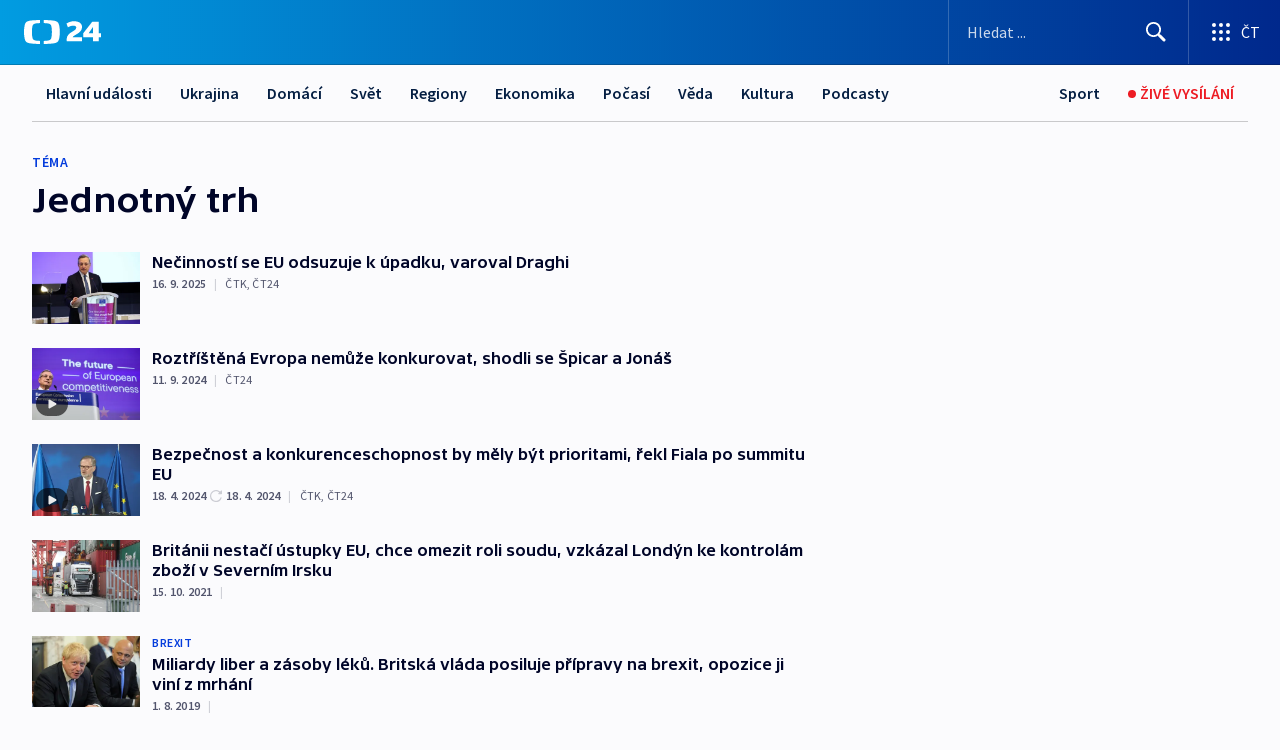

--- FILE ---
content_type: text/html; charset=utf-8
request_url: https://ct24.ceskatelevize.cz/tema/jednotny-trh-43738
body_size: 26346
content:
<!DOCTYPE html><html lang="cs" data-sentry-element="Html" data-sentry-component="MyDocument" data-sentry-source-file="_document.tsx"><head data-sentry-element="Head" data-sentry-source-file="_document.tsx"><meta charSet="utf-8"/><meta content="initial-scale=1.0, width=device-width" name="viewport" data-sentry-element="meta" data-sentry-source-file="_app.tsx"/><meta name="publisher" content="ČT24, Česká televize" data-sentry-element="meta" data-sentry-source-file="_app.tsx"/><meta name="language" content="cs" data-sentry-element="meta" data-sentry-source-file="_app.tsx"/><meta name="theme-color" content="#ffffff" data-sentry-element="meta" data-sentry-source-file="_app.tsx"/><link rel="icon" href="/static/favicon.ico" sizes="any"/><link rel="icon" type="image/svg+xml" href="/static/favicon.svg"/><link rel="icon" type="image/png" href="/static/favicon.png"/><link rel="apple-touch-icon" href="/static/apple-touch-icon.png"/><link rel="manifest" href="/static/manifest.json"/><link rel="canonical" href="https://ct24.ceskatelevize.cz/tema/jednotny-trh-43738"/><link rel="stylesheet" href="https://ctfs.ceskatelevize.cz/static/scripts/cmp/v2.1/orestbida/brands/ct24-light.css"/><title>Jednotný trh — ČT24 — Česká televize</title><meta name="description" content=""/><meta name="robots" content="index, follow"/><meta property="og:title" content="Jednotný trh — ČT24 — Česká televize"/><meta property="og:description" content=""/><meta property="og:image" content=""/><link rel="alternate" type="application/rss+xml" title="Jednotný trh — ČT24 — Česká televize" href="/rss/tema/jednotny-trh-43738"/><meta name="next-head-count" content="19"/><script id="google-tag-manager" nonce="YzgyNDUwOTktMTY0Zi00ZjNhLWEzMzEtZWM0NDVmZjkyYmE5" data-sentry-element="Script" data-sentry-source-file="_document.tsx" data-nscript="beforeInteractive">
                        var dataLayer = dataLayer || [];dataLayer.push({
                            "page": { "section": "24" },
                            "app": {"version": "1.73.8", "platform": "Web"}
                        });

                        (function(w,d,s,l,i){w[l]=w[l]||[];w[l].push({'gtm.start':
                        new Date().getTime(),event:'gtm.js'});var f=d.getElementsByTagName(s)[0],
                        j=d.createElement(s),dl=l!='dataLayer'?'&l='+l:'';j.async=true;j.src=
                        'https://www.googletagmanager.com/gtm.js?id='+i+dl;var n=d.querySelector('[nonce]');
                        n&&j.setAttribute('nonce',n.nonce||n.getAttribute('nonce'));f.parentNode.insertBefore(j,f);
                        })(window,document,'script','dataLayer','GTM-WR543Z2');
                  </script><link nonce="YzgyNDUwOTktMTY0Zi00ZjNhLWEzMzEtZWM0NDVmZjkyYmE5" rel="preload" href="/_next/static/css/eb0e2c75f8046766.css" as="style"/><link nonce="YzgyNDUwOTktMTY0Zi00ZjNhLWEzMzEtZWM0NDVmZjkyYmE5" rel="stylesheet" href="/_next/static/css/eb0e2c75f8046766.css" data-n-g=""/><link nonce="YzgyNDUwOTktMTY0Zi00ZjNhLWEzMzEtZWM0NDVmZjkyYmE5" rel="preload" href="/_next/static/css/cf23267297961e52.css" as="style"/><link nonce="YzgyNDUwOTktMTY0Zi00ZjNhLWEzMzEtZWM0NDVmZjkyYmE5" rel="stylesheet" href="/_next/static/css/cf23267297961e52.css" data-n-p=""/><link nonce="YzgyNDUwOTktMTY0Zi00ZjNhLWEzMzEtZWM0NDVmZjkyYmE5" rel="preload" href="/_next/static/css/b5b3546fd1e0f7d1.css" as="style"/><link nonce="YzgyNDUwOTktMTY0Zi00ZjNhLWEzMzEtZWM0NDVmZjkyYmE5" rel="stylesheet" href="/_next/static/css/b5b3546fd1e0f7d1.css" data-n-p=""/><noscript data-n-css="YzgyNDUwOTktMTY0Zi00ZjNhLWEzMzEtZWM0NDVmZjkyYmE5"></noscript><script defer="" nonce="YzgyNDUwOTktMTY0Zi00ZjNhLWEzMzEtZWM0NDVmZjkyYmE5" nomodule="" src="/_next/static/chunks/polyfills-42372ed130431b0a.js"></script><script src="/_next/static/chunks/webpack-9d436da92b284dc9.js" nonce="YzgyNDUwOTktMTY0Zi00ZjNhLWEzMzEtZWM0NDVmZjkyYmE5" defer=""></script><script src="/_next/static/chunks/framework-df2fc3d29a08040c.js" nonce="YzgyNDUwOTktMTY0Zi00ZjNhLWEzMzEtZWM0NDVmZjkyYmE5" defer=""></script><script src="/_next/static/chunks/main-39313285097fd8c9.js" nonce="YzgyNDUwOTktMTY0Zi00ZjNhLWEzMzEtZWM0NDVmZjkyYmE5" defer=""></script><script src="/_next/static/chunks/pages/_app-47a8a81abe7733c6.js" nonce="YzgyNDUwOTktMTY0Zi00ZjNhLWEzMzEtZWM0NDVmZjkyYmE5" defer=""></script><script src="/_next/static/chunks/2852872c-095e82de10fae69e.js" nonce="YzgyNDUwOTktMTY0Zi00ZjNhLWEzMzEtZWM0NDVmZjkyYmE5" defer=""></script><script src="/_next/static/chunks/75fc9c18-c433d48982ca9a30.js" nonce="YzgyNDUwOTktMTY0Zi00ZjNhLWEzMzEtZWM0NDVmZjkyYmE5" defer=""></script><script src="/_next/static/chunks/86-353db38eb9faeaaf.js" nonce="YzgyNDUwOTktMTY0Zi00ZjNhLWEzMzEtZWM0NDVmZjkyYmE5" defer=""></script><script src="/_next/static/chunks/1509-4afa60b80d17ef4b.js" nonce="YzgyNDUwOTktMTY0Zi00ZjNhLWEzMzEtZWM0NDVmZjkyYmE5" defer=""></script><script src="/_next/static/chunks/8460-92487105c425564e.js" nonce="YzgyNDUwOTktMTY0Zi00ZjNhLWEzMzEtZWM0NDVmZjkyYmE5" defer=""></script><script src="/_next/static/chunks/1717-e987c59798af39f8.js" nonce="YzgyNDUwOTktMTY0Zi00ZjNhLWEzMzEtZWM0NDVmZjkyYmE5" defer=""></script><script src="/_next/static/chunks/608-61f15136e3e80c7d.js" nonce="YzgyNDUwOTktMTY0Zi00ZjNhLWEzMzEtZWM0NDVmZjkyYmE5" defer=""></script><script src="/_next/static/chunks/7444-e60ad12959b52b0e.js" nonce="YzgyNDUwOTktMTY0Zi00ZjNhLWEzMzEtZWM0NDVmZjkyYmE5" defer=""></script><script src="/_next/static/chunks/3028-ba2a8d82ec1582b5.js" nonce="YzgyNDUwOTktMTY0Zi00ZjNhLWEzMzEtZWM0NDVmZjkyYmE5" defer=""></script><script src="/_next/static/chunks/4035-8e9f8e7f61c25e84.js" nonce="YzgyNDUwOTktMTY0Zi00ZjNhLWEzMzEtZWM0NDVmZjkyYmE5" defer=""></script><script src="/_next/static/chunks/8468-9f223555b9b1726e.js" nonce="YzgyNDUwOTktMTY0Zi00ZjNhLWEzMzEtZWM0NDVmZjkyYmE5" defer=""></script><script src="/_next/static/chunks/6460-aed4e399704310b6.js" nonce="YzgyNDUwOTktMTY0Zi00ZjNhLWEzMzEtZWM0NDVmZjkyYmE5" defer=""></script><script src="/_next/static/chunks/9986-2225b0923d3540a4.js" nonce="YzgyNDUwOTktMTY0Zi00ZjNhLWEzMzEtZWM0NDVmZjkyYmE5" defer=""></script><script src="/_next/static/chunks/pages/tag/%5B...slug%5D-a6f7435d8d46380b.js" nonce="YzgyNDUwOTktMTY0Zi00ZjNhLWEzMzEtZWM0NDVmZjkyYmE5" defer=""></script><script src="/_next/static/Z-Fvt_APwofeyyCl6jn-t/_buildManifest.js" nonce="YzgyNDUwOTktMTY0Zi00ZjNhLWEzMzEtZWM0NDVmZjkyYmE5" defer=""></script><script src="/_next/static/Z-Fvt_APwofeyyCl6jn-t/_ssgManifest.js" nonce="YzgyNDUwOTktMTY0Zi00ZjNhLWEzMzEtZWM0NDVmZjkyYmE5" defer=""></script><style nonce="YzgyNDUwOTktMTY0Zi00ZjNhLWEzMzEtZWM0NDVmZjkyYmE5">.ctg-footer__social {
  color: #6f6f6f;
  display: flex;
  font-size: 1rem;
  align-items: center;
  font-family: SourceSansPro, sans-serif;
  line-height: 1.375rem;
  letter-spacing: 0;
  justify-content: center;
}
.ctg-footer__social-title {
  margin: 0;
  display: none;
  white-space: nowrap;
}
@media (min-width: 768px) {
  .ctg-footer__social-title {
    display: initial;
  }
}
  .ctg-footer__social-title.darkMode {
    color: rgba(255, 255, 255, 0.8);
  }
  .ctg-footer__social-list {
    margin: 0 0 16px 0;
    display: flex;
    padding: 0;
    list-style: none;
  }
@media (min-width: 768px) {
  .ctg-footer__social-list {
    margin: 0 0 0 15px;
  }
}
  .ctg-footer__social-list-item {
    width: 52px;
    margin: 0 4px;
    text-align: center;
  }
@media (min-width: 414px) {
  .ctg-footer__social-list-item {
    width: 64px;
  }
}
  .ctg-footer__social-list-item:first-child {
    margin-left: 0;
  }
  .ctg-footer__social-list-item:last-child {
    margin-right: 0;
  }
  .ctg-footer__social-list-item:hover {
    cursor: pointer;
    text-decoration: underline;
  }
  .ctg-footer__social-list-item:hover img.ctg-footer__icon-no-hover {
    display: none;
  }
  .ctg-footer__social-list-item:hover img.ctg-footer__icon-hover {
    display: block;
  }
  .ctg-footer__social-list-item img {
    width: 36px;
    height: 36px;
    margin: auto;
  }
@media (min-width: 768px) {
  .ctg-footer__social-list-item {
    width: initial;
  }
}
@media (min-width: 768px) {
  .ctg-footer__social-list-item img {
    width: 32px;
    height: 32px;
  }
}
  .ctg-footer__icon-hover {
    display: none;
  }
  .ctg-footer__icon-no-hover {
    display: block;
  }
  .ctg-footer__social-list-item-title {
    color: #6f6f6f;
    font-size: 0.75rem;
    font-family: SourceSansPro, sans-serif;
    font-weight: 400;
    line-height: 18px;
    white-space: nowrap;
    letter-spacing: 0.0375rem;
    text-transform: initial;
  }
@media (min-width: 768px) {
  .ctg-footer__social-list-item-title {
    display: none;
  }
}
  .ctg-footer__social-item-link {
    display: block;
    text-decoration: none;
  }
  .ctg-footer__channels-list {
    width: 100%;
    margin: 0;
    display: none;
    padding: 0;
    list-style: none;
  }
@media (min-width: 768px) {
  .ctg-footer__channels-list {
    display: flex;
  }
}
@media (min-width: 1024px) {
  .ctg-footer__channels-list {
    flex-wrap: wrap;
  }
}
  .ctg-footer__channels-list-item {
    flex: 1 1 auto;
    display: flex;
    margin-bottom: 40px;
    justify-content: center;
  }
@media (min-width: 1024px) {
  .ctg-footer__channels-list-item {
    flex: 0 1 30%;
    justify-content: start;
  }
}
  .ctg-footer__channels-list-item img {
    height: 20px;
  }
@media (min-width: 1024px) {
  .ctg-footer__channels-list-item img {
    height: 24px;
  }
}
  .ctg-footer__sr-only {
    top: auto;
    left: -10000px;
    width: 1px;
    height: 1px;
    overflow: hidden;
    position: absolute;
  }
  .ctg-footer__sub-footer {
    color: #6f6f6f;
    display: flex;
    font-size: 0.875rem;
    font-family: SourceSansPro, sans-serif;
    font-weight: 400;
    line-height: 1.25rem;
    letter-spacing: 0;
    text-transform: initial;
    justify-content: space-between;
  }
  .ctg-footer__sub-footer a {
    color: #041e42;
    transition: color 300ms ease-in;
    text-decoration: none;
  }
  .ctg-footer__sub-footer p {
    margin: 0;
  }
@media (max-width: 413px) {
  .ctg-footer__sub-footer div:first-child span:first-of-type {
    display: block;
  }
}
  .ctg-footer__sub-footer.darkMode span, .ctg-footer__sub-footer.darkMode a {
    color: rgba(255, 255, 255, 0.8);
  }
  .ctg-footer__sub-footer.darkMode p:first-child {
    color: rgba(255, 255, 255, 0.6);
  }
  .ctg-footer__sub-footer a:hover {
    text-decoration: underline;
  }
  .ctg-footer__separator {
    margin: 0px 7px;
  }
@media (max-width: 413px) {
  .ctg-footer__hidden {
    display: none;
  }
}
  .ctg-footer__right-column {
    display: none;
  }
@media (min-width: 768px) {
  .ctg-footer__right-column {
    display: flex;
  }
}
  .ctg-footer__contacts {
    color: #6f6f6f;
    font-size: 1rem;
    text-align: left;
    font-family: SourceSansPro, sans-serif;
    line-height: 20px;
    letter-spacing: 0;
  }
  .ctg-footer__contacts a {
    color: #041e42;
    transition: color 300ms ease-in;
    text-decoration: none;
  }
@media (min-width: 768px) and (max-width: 1023px) {
  .ctg-footer__contacts {
    text-align: center;
  }
}
  .ctg-footer__contacts a:hover {
    text-decoration: underline;
  }
  .ctg-footer__contacts-list {
    margin: 0;
    display: flex;
    flex-direction: column;
    justify-content: center;
  }
@media (min-width: 768px) {
  .ctg-footer__contacts-list {
    flex-direction: row;
  }
}
@media (min-width: 1024px) {
  .ctg-footer__contacts-list {
    justify-content: start;
  }
}
  .ctg-footer__contacts-list.darkMode span {
    color: #FFFFFF;
  }
  .ctg-footer__contacts-link {
    color: #041e42;
    margin: 0 0 0 0;
    display: flex;
    align-self: flex-start;
    line-height: 22px;
    align-content: center;
  }
  .ctg-footer__contacts-link img {
    margin-right: 10px;
  }
  .ctg-footer__contacts-link:first-child {
    margin: 0 0 18px 0;
  }
@media (min-width: 768px) {
  .ctg-footer__contacts-link:first-child {
    margin-right: 26px;
  }
}
  .ctg-footer__strong {
    font-family: SourceSansPro, sans-serif;
    font-weight: 600;
  }
  .ctg-footer__opening-hours {
    color: #000;
    margin: 0 0 16px 0;
  }
  .ctg-footer__opening-hours span:last-child {
    color: #6f6f6f;
    display: inline-block;
    margin-top: 8px;
  }
  .ctg-footer__opening-hours.darkMode span:first-child {
    color: #FFFFFF;
  }
  .ctg-footer__opening-hours.darkMode span:last-child {
    color: rgba(255, 255, 255, 0.8);
  }
  .footer-0-2-1 {  }
  .footer-0-2-1.darkMode {  }
  .footer-0-2-1 hr {
    opacity: 1;
  }
  .wrapper-0-2-2 {
    margin: 0 auto;
    display: grid;
    padding: 32px 16px 24px 16px;
  }
@media (min-width: 768px) {
  .wrapper-0-2-2 {
    padding: 48px 24px 32px 24px;
    grid-row-gap: 0px;
    grid-column-gap: 0px;
    grid-template-rows: repeat(6, auto);
    grid-template-columns: repeat(2, auto);
  }
}
@media (min-width: 1024px) {
  .wrapper-0-2-2 {
    grid-template-rows: repeat(6, auto);
  }
}
  .wrapper-0-2-2 a:focus {
    outline: none;
    box-shadow: 0px 0px 0px 2px #60a0ff;
    border-radius: 4px;
  }
  .logo-0-2-3 {
    display: block;
    justify-self: start;
    margin-bottom: 24px;
  }
  .logo-0-2-3 img {
    height: 24px;
  }
@media (min-width: 768px) {
  .logo-0-2-3 {
    grid-area: 1 / 1 / 2 / 2;
    margin-bottom: 40px;
  }
}
@media (min-width: 1024px) {
  .logo-0-2-3 {
    margin-bottom: 56px;
  }
}
@media (min-width: 768px) {
  .logo-0-2-3 img {
    height: 32px;
  }
}
  .social-0-2-4 {  }
@media (min-width: 768px) {
  .social-0-2-4 {
    grid-area: 1 / 2 / 1 / 3;
    align-self: flex-start;
    justify-content: flex-end;
  }
}
  .contacts-0-2-5 {
    margin-bottom: 22px;
  }
@media (min-width: 768px) {
  .contacts-0-2-5 {
    grid-area: 4 / 1 / 4 / 3;
  }
}
@media (min-width: 1024px) {
  .contacts-0-2-5 {
    grid-area: 3 / 2 / 3 / 3;
  }
}
  .channels-0-2-6 {  }
@media (min-width: 768px) {
  .channels-0-2-6 {
    grid-area: 3 / 1 / 3 / 3;
  }
}
@media (min-width: 1024px) {
  .channels-0-2-6 {
    grid-area: 2 / 2 / 2 / 3;
    align-self: start;
    margin-bottom: 11px;
  }
}
  .divider-0-2-7 {
    width: 100%;
    border: none;
    height: 1px;
    margin: 0 0 16px 0;
    background-color: #e0e0e0;
  }
@media (min-width: 768px) {
  .divider-0-2-7 {
    margin: 0 0 24px 0;
    grid-area: 5 / 1 / 5 / 3;
  }
}
@media (min-width: 1024px) {
  .divider-0-2-7 {
    grid-area: 5 / 1 / 5 / 3;
  }
}
  .dividerMedium-0-2-8 {
    margin: 0 0 16px 0;
  }
  .dividerLow-0-2-9 {
    margin: 0 0 20px 0;
  }
@media (min-width: 768px) {
  .dividerLow-0-2-9 {
    margin: 0 0 12px 0;
  }
}
  .dividerMobile-0-2-10 {  }
@media (min-width: 768px) {
  .dividerMobile-0-2-10 {
    display: none;
  }
}
  .linkList-0-2-11 {
    margin: 0 0 20px 0;
    display: flex;
    padding: 0;
    row-gap: 18px;
    flex-wrap: wrap;
    font-size: 1rem;
    list-style: none;
    font-family: SourceSansPro, sans-serif;
    line-height: 1.375rem;
    letter-spacing: 0;
  }
  .linkList-0-2-11 a {
    color: #041e42;
    transition: color 300ms ease-in;
    text-decoration: none;
  }
@media (min-width: 768px) {
  .linkList-0-2-11 {
    margin: 0 0 40px 0;
    display: grid;
    grid-column: 1 / 3;
    grid-template-columns: repeat(3, 1fr);
  }
  .linkList-0-2-11 #tvProgram {
    grid-area: 1 / 1;
  }
  .linkList-0-2-11 #ziveVysilani {
    grid-area: 2 / 1;
  }
  .linkList-0-2-11 #tvPoplatky {
    grid-area: 3 / 1;
  }
  .linkList-0-2-11 #teletext {
    grid-area: 4 / 1;
  }
  .linkList-0-2-11 #podcasty {
    grid-area: 5 / 1;
  }
  .linkList-0-2-11 #pocasi {
    grid-area: 1 / 2;
  }
  .linkList-0-2-11 #eshop {
    grid-area: 2 / 2;
  }
  .linkList-0-2-11 #mobilniAplikace {
    grid-area: 3 / 2;
  }
  .linkList-0-2-11 #vseoCt {
    grid-area: 4 / 2;
  }
  .linkList-0-2-11 #studioBrno {
    grid-area: 2 / 3;
  }
  .linkList-0-2-11 #proMedia {
    grid-area: 5 / 2;
  }
  .linkList-0-2-11 #studioOstrava {
    grid-area: 1 / 3;
  }
  .linkList-0-2-11 #radaCt {
    grid-area: 6 / 1;
  }
  .linkList-0-2-11 #kariera {
    grid-area: 3 / 3;
  }
  .linkList-0-2-11 #casteDotazy {
    grid-area: 4 / 3;
  }
  .linkList-0-2-11 #kontakty {
    grid-area: 5 / 3;
  }
}
@media (min-width: 1024px) {
  .linkList-0-2-11 {
    margin: 0 0 32px 0;
    display: flex;
    row-gap: 10px;
    grid-area: 2 / 1 / 5 / 2;
  }
}
  .linkList-0-2-11.darkMode {  }
  .linkList-0-2-11.darkMode a {
    color: #FFFFFF;
  }
  .linkList-0-2-11 a:hover {
    text-decoration: underline;
  }
  .linkListItem-0-2-12 {
    flex: 0 1 45%;
    line-height: 22px;
  }
@media (min-width: 768px) {
  .linkListItem-0-2-12 {
    flex: 0 1 33%;
  }
}
@media (min-width: 1024px) {
  .linkListItem-0-2-12 {
    flex: 0 1 50%;
  }
}
  .subFooter-0-2-13 {  }
@media (min-width: 768px) {
  .subFooter-0-2-13 {
    grid-area: 6 / 1 / 6 / 3;
  }
}
  .srOnly-0-2-14 {
    top: auto;
    left: -10000px;
    width: 1px;
    height: 1px;
    overflow: hidden;
    position: absolute;
  }
  .footer-d17-0-2-15 {
    background: #f4f4f4;
  }
  .footer-d17-0-2-15.darkMode {
    background: #001830;
  }
  .wrapper-d18-0-2-16 {
    max-width: 1216px;
  }
  .ctg-header__wrapper {
    width: 100%;
    content: a;
    box-sizing: border-box;
    background-color: #fff;
  }
  .ctg-header__document-disable-scroll-local {  }
@media screen and (max-width: 767px) {
  .ctg-header__document-disable-scroll-local {
    overflow: hidden !important;
    touch-action: none;
    overscroll-behavior: none;
    -webkit-overflow-scrolling: none;
  }
}
  .ctg-header__body-disable-scroll-local {  }
@media screen and (max-width: 767px) {
  .ctg-header__body-disable-scroll-local {
    overflow: hidden !important;
    touch-action: none;
    overscroll-behavior: none;
    -webkit-overflow-scrolling: none;
  }
}
  .ctg-header__document-disable-scroll-global {  }
@media screen and (max-width: 427px) {
  .ctg-header__document-disable-scroll-global {
    overflow: hidden !important;
    touch-action: none;
    overscroll-behavior: none;
    -webkit-overflow-scrolling: none;
  }
}
  .ctg-header__body-disable-scroll-global {  }
@media screen and (max-width: 427px) {
  .ctg-header__body-disable-scroll-global {
    overflow: hidden !important;
    touch-action: none;
    overscroll-behavior: none;
    -webkit-overflow-scrolling: none;
  }
}
  .ctg-header__document-disable-scroll-local-d2 {  }
@media screen and (max-width: 767px) {
  .ctg-header__document-disable-scroll-local-d2 {
    padding-right: 0px !important;
  }
}
  .ctg-header__document-disable-scroll-global-d4 {  }
@media screen and (max-width: 427px) {
  .ctg-header__document-disable-scroll-global-d4 {
    padding-right: 0px !important;
  }
}
  .ctg-header__inset-focus-visible {  }
  .ctg-header__context-menu-item-disabled {  }
  .ctg-header__context-menu-item.ctg-header__context-menu-item-disabled .ctg-header__context-menu-item-link, .ctg-header__context-menu-item.ctg-header__context-menu-item-disabled .ctg-header__context-menu-item-link:hover {
    cursor: auto;
  }
  .ctg-header__context-menu-item-active {  }
  .ctg-header__context-menu-item.ctg-header__context-menu-item-active .ctg-header__context-menu-item-link {
    cursor: default;
    font-family: SourceSansPro, sans-serif;
    font-weight: 600;
  }
  .ctg-header__context-menu-item-link {
    display: flex;
    padding: 9px 26px 9px;
    font-size: 1rem;
    align-items: center;
    font-family: SourceSansPro, sans-serif;
    line-height: 1.375rem;
    letter-spacing: 0;
    vertical-align: sub;
  }
  .ctg-header__context-menu-item:not(.ctg-header__context-menu-item-disabled) .ctg-header__context-menu-item-link:hover {  }
  .ctg-header__context-menu-item-link:hover {
    text-decoration: none;
  }
  .ctg-header__profile-name {  }
  .ctg-header__profile-name + ul li:first-child .ctg-header__context-menu-item-link {
    padding: 0 24px 9px;
  }
  .ctg-header__profile-name + ul li:first-child .ctg-header__context-menu-item-link:hover {
    text-decoration: underline;
    background-color: #fff;
  }
  .ctg-header__context-menu-item-link-is-not {  }
  .ctg-header__context-menu-item-link.ctg-header__context-menu-item-link-is-not {
    outline: none;
  }
  .ctg-header__context-menu-item-link.ctg-header__context-menu-item-link-is-not.focus-visible {
    box-shadow: 0px 0px 0px 2px #60a0ff;
  }
  .ctg-header__context-menu-item {
    color: #393939;
    width: 100%;
    padding: 0;
    max-width: 100%;
    list-style: none;
  }
  .ctg-header__context-menu-item > span {
    display: flex;
    align-items: center;
  }
  .ctg-header__context-menu-item > span > svg {
    fill: currentColor;
    flex: 0 0 auto;
    width: 20px;
    height: 20px;
    margin: 0 8px 0 -28px;
  }
  .ctg-header__context-menu-icon {
    width: 20px;
    display: flex;
    align-items: center;
    margin-right: 18px;
  }
  .ctg-header__context-menu-item-disabled-d0 {  }
  .ctg-header__context-menu-item.ctg-header__context-menu-item-disabled-d0 .ctg-header__context-menu-item-link, .ctg-header__context-menu-item.ctg-header__context-menu-item-disabled-d0 .ctg-header__context-menu-item-link:hover {
    background-color: transparent;
    color: #8d8d8d;
  }
  .ctg-header__context-menu-item-active-d1 {  }
  .ctg-header__context-menu-item.ctg-header__context-menu-item-active-d1 .ctg-header__context-menu-item-link {
    color: #000000;
  }
  .ctg-header__context-menu-item-link-d2 {
    color: #041e42;
  }
  .ctg-header__context-menu-item:not(.ctg-header__context-menu-item-disabled) .ctg-header__context-menu-item-link-d2:hover {
    color: #000000;
    background-color: #f4f4f4;
  }
  .ctg-header__context-menu-item-disabled-d3 {  }
  .ctg-header__context-menu-item.ctg-header__context-menu-item-disabled-d3 .ctg-header__context-menu-item-link, .ctg-header__context-menu-item.ctg-header__context-menu-item-disabled-d3 .ctg-header__context-menu-item-link:hover {
    background-color: transparent;
    color: #8d8d8d;
  }
  .ctg-header__context-menu-item-active-d4 {  }
  .ctg-header__context-menu-item.ctg-header__context-menu-item-active-d4 .ctg-header__context-menu-item-link {
    color: #000000;
  }
  .ctg-header__context-menu-item-link-d5 {
    color: #041e42;
  }
  .ctg-header__context-menu-item:not(.ctg-header__context-menu-item-disabled) .ctg-header__context-menu-item-link-d5:hover {
    color: #000000;
    background-color: #f4f4f4;
  }
  .ctg-header__context-menu-item-disabled-d6 {  }
  .ctg-header__context-menu-item.ctg-header__context-menu-item-disabled-d6 .ctg-header__context-menu-item-link, .ctg-header__context-menu-item.ctg-header__context-menu-item-disabled-d6 .ctg-header__context-menu-item-link:hover {
    background-color: transparent;
    color: #8d8d8d;
  }
  .ctg-header__context-menu-item-active-d7 {  }
  .ctg-header__context-menu-item.ctg-header__context-menu-item-active-d7 .ctg-header__context-menu-item-link {
    color: #000000;
  }
  .ctg-header__context-menu-item-link-d8 {
    color: #041e42;
  }
  .ctg-header__context-menu-item:not(.ctg-header__context-menu-item-disabled) .ctg-header__context-menu-item-link-d8:hover {
    color: #000000;
    background-color: #f4f4f4;
  }
  .ctg-header__context-menu-item-disabled-d9 {  }
  .ctg-header__context-menu-item.ctg-header__context-menu-item-disabled-d9 .ctg-header__context-menu-item-link, .ctg-header__context-menu-item.ctg-header__context-menu-item-disabled-d9 .ctg-header__context-menu-item-link:hover {
    background-color: transparent;
    color: #8d8d8d;
  }
  .ctg-header__context-menu-item-active-d10 {  }
  .ctg-header__context-menu-item.ctg-header__context-menu-item-active-d10 .ctg-header__context-menu-item-link {
    color: #000000;
  }
  .ctg-header__context-menu-item-link-d11 {
    color: #041e42;
  }
  .ctg-header__context-menu-item:not(.ctg-header__context-menu-item-disabled) .ctg-header__context-menu-item-link-d11:hover {
    color: #000000;
    background-color: #f4f4f4;
  }
  .ctg-header__context-menu-item-disabled-d12 {  }
  .ctg-header__context-menu-item.ctg-header__context-menu-item-disabled-d12 .ctg-header__context-menu-item-link, .ctg-header__context-menu-item.ctg-header__context-menu-item-disabled-d12 .ctg-header__context-menu-item-link:hover {
    background-color: transparent;
    color: #8d8d8d;
  }
  .ctg-header__context-menu-item-active-d13 {  }
  .ctg-header__context-menu-item.ctg-header__context-menu-item-active-d13 .ctg-header__context-menu-item-link {
    color: #000000;
  }
  .ctg-header__context-menu-item-link-d14 {
    color: #041e42;
  }
  .ctg-header__context-menu-item:not(.ctg-header__context-menu-item-disabled) .ctg-header__context-menu-item-link-d14:hover {
    color: #000000;
    background-color: #f4f4f4;
  }
  .ctg-header__context-menu-item-disabled-d15 {  }
  .ctg-header__context-menu-item.ctg-header__context-menu-item-disabled-d15 .ctg-header__context-menu-item-link, .ctg-header__context-menu-item.ctg-header__context-menu-item-disabled-d15 .ctg-header__context-menu-item-link:hover {
    background-color: transparent;
    color: #8d8d8d;
  }
  .ctg-header__context-menu-item-active-d16 {  }
  .ctg-header__context-menu-item.ctg-header__context-menu-item-active-d16 .ctg-header__context-menu-item-link {
    color: #000000;
  }
  .ctg-header__context-menu-item-link-d17 {
    color: #041e42;
  }
  .ctg-header__context-menu-item:not(.ctg-header__context-menu-item-disabled) .ctg-header__context-menu-item-link-d17:hover {
    color: #000000;
    background-color: #f4f4f4;
  }
  .ctg-header__context-menu-item-disabled-d18 {  }
  .ctg-header__context-menu-item.ctg-header__context-menu-item-disabled-d18 .ctg-header__context-menu-item-link, .ctg-header__context-menu-item.ctg-header__context-menu-item-disabled-d18 .ctg-header__context-menu-item-link:hover {
    background-color: transparent;
    color: #8d8d8d;
  }
  .ctg-header__context-menu-item-active-d19 {  }
  .ctg-header__context-menu-item.ctg-header__context-menu-item-active-d19 .ctg-header__context-menu-item-link {
    color: #000000;
  }
  .ctg-header__context-menu-item-link-d20 {
    color: #041e42;
  }
  .ctg-header__context-menu-item:not(.ctg-header__context-menu-item-disabled) .ctg-header__context-menu-item-link-d20:hover {
    color: #000000;
    background-color: #f4f4f4;
  }
  .ctg-header__context-menu-item-disabled-d21 {  }
  .ctg-header__context-menu-item.ctg-header__context-menu-item-disabled-d21 .ctg-header__context-menu-item-link, .ctg-header__context-menu-item.ctg-header__context-menu-item-disabled-d21 .ctg-header__context-menu-item-link:hover {
    background-color: transparent;
    color: #8d8d8d;
  }
  .ctg-header__context-menu-item-active-d22 {  }
  .ctg-header__context-menu-item.ctg-header__context-menu-item-active-d22 .ctg-header__context-menu-item-link {
    color: #000000;
  }
  .ctg-header__context-menu-item-link-d23 {
    color: #041e42;
  }
  .ctg-header__context-menu-item:not(.ctg-header__context-menu-item-disabled) .ctg-header__context-menu-item-link-d23:hover {
    color: #000000;
    background-color: #f4f4f4;
  }
  .ctg-header__context-menu-item-disabled-d24 {  }
  .ctg-header__context-menu-item.ctg-header__context-menu-item-disabled-d24 .ctg-header__context-menu-item-link, .ctg-header__context-menu-item.ctg-header__context-menu-item-disabled-d24 .ctg-header__context-menu-item-link:hover {
    background-color: transparent;
    color: #8d8d8d;
  }
  .ctg-header__context-menu-item-active-d25 {  }
  .ctg-header__context-menu-item.ctg-header__context-menu-item-active-d25 .ctg-header__context-menu-item-link {
    color: #000000;
  }
  .ctg-header__context-menu-item-link-d26 {
    color: #041e42;
  }
  .ctg-header__context-menu-item:not(.ctg-header__context-menu-item-disabled) .ctg-header__context-menu-item-link-d26:hover {
    color: #000000;
    background-color: #f4f4f4;
  }
  .ctg-header__context-menu-item-disabled-d27 {  }
  .ctg-header__context-menu-item.ctg-header__context-menu-item-disabled-d27 .ctg-header__context-menu-item-link, .ctg-header__context-menu-item.ctg-header__context-menu-item-disabled-d27 .ctg-header__context-menu-item-link:hover {
    background-color: transparent;
    color: #8d8d8d;
  }
  .ctg-header__context-menu-item-active-d28 {  }
  .ctg-header__context-menu-item.ctg-header__context-menu-item-active-d28 .ctg-header__context-menu-item-link {
    color: #000000;
  }
  .ctg-header__context-menu-item-link-d29 {
    color: #041e42;
  }
  .ctg-header__context-menu-item:not(.ctg-header__context-menu-item-disabled) .ctg-header__context-menu-item-link-d29:hover {
    color: #000000;
    background-color: #f4f4f4;
  }
  .ctg-header__context-menu-item-disabled-d30 {  }
  .ctg-header__context-menu-item.ctg-header__context-menu-item-disabled-d30 .ctg-header__context-menu-item-link, .ctg-header__context-menu-item.ctg-header__context-menu-item-disabled-d30 .ctg-header__context-menu-item-link:hover {
    background-color: transparent;
    color: #8d8d8d;
  }
  .ctg-header__context-menu-item-active-d31 {  }
  .ctg-header__context-menu-item.ctg-header__context-menu-item-active-d31 .ctg-header__context-menu-item-link {
    color: #000000;
  }
  .ctg-header__context-menu-item-link-d32 {
    color: #041e42;
  }
  .ctg-header__context-menu-item:not(.ctg-header__context-menu-item-disabled) .ctg-header__context-menu-item-link-d32:hover {
    color: #000000;
    background-color: #f4f4f4;
  }
  .ctg-header__context-menu-item-disabled-d33 {  }
  .ctg-header__context-menu-item.ctg-header__context-menu-item-disabled-d33 .ctg-header__context-menu-item-link, .ctg-header__context-menu-item.ctg-header__context-menu-item-disabled-d33 .ctg-header__context-menu-item-link:hover {
    background-color: transparent;
    color: #8d8d8d;
  }
  .ctg-header__context-menu-item-active-d34 {  }
  .ctg-header__context-menu-item.ctg-header__context-menu-item-active-d34 .ctg-header__context-menu-item-link {
    color: #000000;
  }
  .ctg-header__context-menu-item-link-d35 {
    color: #041e42;
  }
  .ctg-header__context-menu-item:not(.ctg-header__context-menu-item-disabled) .ctg-header__context-menu-item-link-d35:hover {
    color: #000000;
    background-color: #f4f4f4;
  }
  .ctg-header__context-menu-item-disabled-d36 {  }
  .ctg-header__context-menu-item.ctg-header__context-menu-item-disabled-d36 .ctg-header__context-menu-item-link, .ctg-header__context-menu-item.ctg-header__context-menu-item-disabled-d36 .ctg-header__context-menu-item-link:hover {
    background-color: transparent;
    color: #8d8d8d;
  }
  .ctg-header__context-menu-item-active-d37 {  }
  .ctg-header__context-menu-item.ctg-header__context-menu-item-active-d37 .ctg-header__context-menu-item-link {
    color: #000000;
  }
  .ctg-header__context-menu-item-link-d38 {
    color: #041e42;
  }
  .ctg-header__context-menu-item:not(.ctg-header__context-menu-item-disabled) .ctg-header__context-menu-item-link-d38:hover {
    color: #000000;
    background-color: #f4f4f4;
  }
  .ctg-header__local-menu-mobile-nav {
    width: 100%;
    display: none;
    position: relative;
    box-shadow: 0px 1px 3px rgba(0, 0, 0, 0.2), 0px 12px 24px -8px rgba(0, 0, 0, 0.15);
    margin-left: auto;
    background-color: #fff;
  }
  .ctg-header__local-menu-mobile-nav .ctg-header__context-menu {
    width: 100%;
    padding: 16px 0;
    box-shadow: none;
    background-color: transparent;
  }
  .ctg-header__local-menu-mobile-nav .ctg-header__context-menu li.ctg-header__context-menu-item-active > a, .ctg-header__local-menu-mobile-nav .ctg-header__context-menu li.ctg-header__context-menu-item-active > span, .ctg-header__local-menu-mobile-nav .ctg-header__context-menu li > a:hover {
    color: #041e42;
  }
  .ctg-header__local-menu-mobile-nav .ctg-header__context-menu li:not(.ctg-header__context-menu-item-disabled) > a:hover, .ctg-header__local-menu-mobile-nav .ctg-header__context-menu li:not(.ctg-header__context-menu-item-disabled) > span.ctg-header__local-menu-mobile-nav .ctg-header__context-menu li:not(.ctg-header__context-menu-item-disabled):hover {
    background-color: #f4f4f4;
  }
  .ctg-header__local-menu-mobile-nav-visible {
    display: block;
  }
  .ctg-header__local-menu-mobile-nav-wrapper {
    top: 105px;
    left: 0;
    width: 100%;
    height: calc(100% - 105px);
    padding: 0;
    z-index: 101;
    overflow: auto;
    position: fixed;
    visibility: hidden;
    background-color: rgba(0, 0, 0, .3);
  }
  .ctg-header__local-menu-mobile-nav-wrapper-visible {
    visibility: visible;
  }
  .ctg-header__local-menu-mobile-button-wrapper {
    color: inherit;
    display: flex;
    align-items: center;
  }
  .ctg-header__local-menu-mobile-button-wrapper > button {
    color: inherit;
    display: flex;
    padding: 10px 16px;
    align-items: center;
  }
  .ctg-header__local-menu-mobile-button > svg {
    color: inherit;
    width: 24px;
    height: 24px;
    margin-right: 4px;
  }
  .ctg-header__local-menu-mobile-button > span {
    color: inherit;
    font-size: 1rem;
    font-family: SourceSansPro, sans-serif;
    line-height: 1;
  }
  .ctg-header__inset-focus-visible {  }
  .ctg-header__hotlink-nav-list-item {
    position: relative;
  }
@media (max-width: 767px) {
  .ctg-header__hotlink-nav-list-item {
    border-left: 1px solid rgba(0, 0, 0, 0.2);
  }
}
  .ctg-header__hotlink-nav-list-item > a, .ctg-header__hotlink-nav-list-item > button, .ctg-header__hotlink-nav-list-item > span {
    height: 100%;
    margin: 0;
    display: flex;
    position: relative;
    font-size: 16px;
    box-sizing: border-box;
    transition: backgroundColor 150ms, borderColor 150ms,color 150ms;
    align-items: center;
    font-family: SourceSansPro, sans-serif;
    font-weight: 600;
    line-height: 1.314rem;
    padding-top: 5px;
    white-space: nowrap;
    padding-left: 14px;
    padding-right: 14px;
    letter-spacing: normal;
    padding-bottom: 5px;
    justify-content: center;
    text-decoration: none;
  }
  .ctg-header__hotlink-nav-list-item > span {
    cursor: default;
  }
  .ctg-header__hotlink-nav-list-item > a svg, .ctg-header__hotlink-nav-list-item > button svg, .ctg-header__hotlink-nav-list-item > span svg {
    margin-right: 4px;
  }
  .ctg-header__hotlink-nav-list-item-active.ctg-header__hotlink-nav-list-item > a svg, .ctg-header__hotlink-nav-list-item-active.ctg-header__hotlink-nav-list-item > button svg, .ctg-header__hotlink-nav-list-item-active.ctg-header__hotlink-nav-list-item > span svg {  }
  .ctg-header__hotlink-nav-list-item-active.ctg-header__hotlink-nav-list-item > a, .ctg-header__hotlink-nav-list-item-active.ctg-header__hotlink-nav-list-item > button, .ctg-header__hotlink-nav-list-item-active.ctg-header__hotlink-nav-list-item > span {  }
@media (hover: hover) {
  .ctg-header__hotlink-nav-list-item > a, .ctg-header__hotlink-nav-list-item > button, .ctg-header__hotlink-nav-list-item > span {  }
  .ctg-header__hotlink-nav-list-item > a:hover svg, .ctg-header__hotlink-nav-list-item > button:hover svg, .ctg-header__hotlink-nav-list-item > span:hover svg {  }
  .ctg-header__hotlink-nav-list-item > a:hover, .ctg-header__hotlink-nav-list-item > button:hover, .ctg-header__hotlink-nav-list-item > span:hover {
    text-decoration: none;
  }
}
  .ctg-header__hotlink-nav-list-item-active {  }
  .ctg-header__hotlink-nav-list-item-active:before {
    left: 50%;
    width: 0;
    bottom: -6px;
    height: 0;
    content: "";
    position: absolute;
    border-left: 6px solid transparent;
    margin-left: -6px;
    border-right: 6px solid transparent;
  }
  .ctg-header__hotlink-nav-list-item-d0 {  }
  .ctg-header__hotlink-nav-list-item-d0 > a, .ctg-header__hotlink-nav-list-item-d0 > button, .ctg-header__hotlink-nav-list-item-d0 > span {
    background-color: transparent;
    color: #041e42;
  }
  .ctg-header__hotlink-nav-list-item-d0 > a svg, .ctg-header__hotlink-nav-list-item-d0 > button svg, .ctg-header__hotlink-nav-list-item-d0 > span svg {
    color: inherit;
  }
  .ctg-header__hotlink-nav-list-item-active.ctg-header__hotlink-nav-list-item-d0 > a svg, .ctg-header__hotlink-nav-list-item-active.ctg-header__hotlink-nav-list-item-d0 > button svg, .ctg-header__hotlink-nav-list-item-active.ctg-header__hotlink-nav-list-item-d0 > span svg {
    color: inherit;
  }
  .ctg-header__hotlink-nav-list-item-active.ctg-header__hotlink-nav-list-item-d0 > a, .ctg-header__hotlink-nav-list-item-active.ctg-header__hotlink-nav-list-item-d0 > button, .ctg-header__hotlink-nav-list-item-active.ctg-header__hotlink-nav-list-item-d0 > span {
    background-color: #041e42;
    color: #fff;
    border-color: #041e42;
  }
@media (hover: hover) {
  .ctg-header__hotlink-nav-list-item-d0 > a, .ctg-header__hotlink-nav-list-item-d0 > button, .ctg-header__hotlink-nav-list-item-d0 > span {  }
  .ctg-header__hotlink-nav-list-item-d0 > a:hover svg, .ctg-header__hotlink-nav-list-item-d0 > button:hover svg, .ctg-header__hotlink-nav-list-item-d0 > span:hover svg {
    color: inherit;
  }
  .ctg-header__hotlink-nav-list-item-d0 > a:hover, .ctg-header__hotlink-nav-list-item-d0 > button:hover, .ctg-header__hotlink-nav-list-item-d0 > span:hover {
    background-color: #041e42;
    color: #fff;
    border-color: #041e42;
  }
}
  .ctg-header__hotlink-nav-list-item-active-d2 {  }
  .ctg-header__hotlink-nav-list-item-active-d2:before {
    border-top: 6px solid #041e42;
  }
  .ctg-header__hotlink-nav-list-item-d3 {  }
  .ctg-header__hotlink-nav-list-item-d3 > a, .ctg-header__hotlink-nav-list-item-d3 > button, .ctg-header__hotlink-nav-list-item-d3 > span {
    background-color: transparent;
    color: #041e42;
  }
  .ctg-header__hotlink-nav-list-item-d3 > a svg, .ctg-header__hotlink-nav-list-item-d3 > button svg, .ctg-header__hotlink-nav-list-item-d3 > span svg {
    color: inherit;
  }
  .ctg-header__hotlink-nav-list-item-active.ctg-header__hotlink-nav-list-item-d3 > a svg, .ctg-header__hotlink-nav-list-item-active.ctg-header__hotlink-nav-list-item-d3 > button svg, .ctg-header__hotlink-nav-list-item-active.ctg-header__hotlink-nav-list-item-d3 > span svg {
    color: inherit;
  }
  .ctg-header__hotlink-nav-list-item-active.ctg-header__hotlink-nav-list-item-d3 > a, .ctg-header__hotlink-nav-list-item-active.ctg-header__hotlink-nav-list-item-d3 > button, .ctg-header__hotlink-nav-list-item-active.ctg-header__hotlink-nav-list-item-d3 > span {
    background-color: #041e42;
    color: #fff;
    border-color: #041e42;
  }
@media (hover: hover) {
  .ctg-header__hotlink-nav-list-item-d3 > a, .ctg-header__hotlink-nav-list-item-d3 > button, .ctg-header__hotlink-nav-list-item-d3 > span {  }
  .ctg-header__hotlink-nav-list-item-d3 > a:hover svg, .ctg-header__hotlink-nav-list-item-d3 > button:hover svg, .ctg-header__hotlink-nav-list-item-d3 > span:hover svg {
    color: inherit;
  }
  .ctg-header__hotlink-nav-list-item-d3 > a:hover, .ctg-header__hotlink-nav-list-item-d3 > button:hover, .ctg-header__hotlink-nav-list-item-d3 > span:hover {
    background-color: #041e42;
    color: #fff;
    border-color: #041e42;
  }
}
  .ctg-header__hotlink-nav-list-item-active-d5 {  }
  .ctg-header__hotlink-nav-list-item-active-d5:before {
    border-top: 6px solid #041e42;
  }
  .ctg-header__hotlink-nav-list {
    height: 100%;
    margin: 0;
    display: flex;
    padding: 0;
    position: relative;
    list-style-type: none;
  }
  .ctg-header__hotlink-nav-button-container {
    position: relative;
  }
  .ctg-header__local-menu-nav-list-item {
    position: relative;
    max-width: 235px;
  }
  .ctg-header__local-menu-nav-list-item > a, .ctg-header__local-menu-nav-list-item > button, .ctg-header__local-menu-nav-list-item > span {
    color: #041e42;
    height: 57px;
    margin: 0;
    display: block;
    padding: 0 14px;
    overflow: hidden;
    position: relative;
    font-size: 1rem;
    box-sizing: border-box;
    transition: background-color 150ms, border-color 150ms,color 150ms;
    font-family: SourceSansPro, sans-serif;
    font-weight: 600;
    line-height: 57px;
    white-space: nowrap;
    text-overflow: ellipsis;
    letter-spacing: normal;
    text-decoration: none;
  }
  .ctg-header__local-menu-nav-list-item > span {
    cursor: default;
  }
  .ctg-header__local-menu-nav-list-item a {
    text-decoration: none;
  }
  .ctg-header__local-menu-nav-list-item-active.ctg-header__local-menu-nav-list-item > a, .ctg-header__local-menu-nav-list-item > a:hover, .ctg-header__local-menu-nav-list-item-active.ctg-header__local-menu-nav-list-item > button, .ctg-header__local-menu-nav-list-item > button:hover, .ctg-header__local-menu-nav-list-item-active.ctg-header__local-menu-nav-list-item > span, .ctg-header__local-menu-nav-list-item > span:hover {
    color: #fff;
    border-color: #041e42;
    text-decoration: none;
    background-color: #041e42;
  }
  .ctg-header__local-menu-nav-list-item-active:before {
    left: 50%;
    width: 0;
    bottom: -6px;
    height: 0;
    content: "";
    position: absolute;
    border-top: 6px solid #041e42;
    border-left: 6px solid transparent;
    margin-left: -6px;
    border-right: 6px solid transparent;
  }
  .ctg-header__local-menu-nav.ctg-header__local-menu-nav-gradient {
    mask-size: auto;
    mask-image: linear-gradient( to right, black calc(100% - 150px), transparent calc(100% - 100px));
    mask-repeat: no-repeat, no-repeat;
    mask-position: 0 0, 100% 0;
    -webkit-mask-size: auto;
    -webkit-mask-image: linear-gradient( to right, black calc(100% - 150px), transparent calc(100% - 100px));
    -webkit-mask-repeat: no-repeat, no-repeat;
    -webkit-mask-position: 0 0, 100% 0;
  }
  .ctg-header__local-menu-nav-list {
    width: fit-content;
    margin: 0;
    display: flex;
    padding: 0;
    position: relative;
    list-style-type: none;
  }
  .ctg-header__local-menu-nav-button-container {
    position: relative;
  }
  .ctg-header__local-menu-nav-button-container .ctg-header__context-menu {
    left: -30px;
  }
  .ctg-header__local-menu-nav-button:before {
    left: 50%;
    bottom: -6px;
    height: 0;
    content: "";
    display: block;
    opacity: 0;
    z-index: 2;
    position: absolute;
    transform: translateX(-50%);
    border-top: 6px solid #041e42;
    transition: opacity .150ms ease;
    border-left: 6px solid transparent;
    border-right: 6px solid transparent;
    pointer-events: none;
  }
  .ctg-header__local-menu-nav-button:hover {
    cursor: pointer;
  }
  .ctg-header__local-menu-nav-button-active {
    color: #fff !important;
    background-color: #041e42;
  }
  .ctg-header__local-menu-nav-button-active:before {
    opacity: 1;
  }
  .ctg-header__local-menu-nav-button-active.dark {
    color: #041e42 !important;
    background-color: #fff !important;
  }
  .ctg-header__local-menu-nav-button-active.dark:before {
    border-top: 6px solid #fff;
  }
  .ctg-header__local-menu-wrapper {
    position: relative;
  }
@media screen and (min-width: 768px) {
  .ctg-header__local-menu-wrapper {
    margin: 0 auto;
    padding: 0 24px;
    max-width: 1168px;
  }
}
  .ctg-header__local-menu {
    height: 49px;
    display: grid;
    z-index: 1;
    position: relative;
    box-sizing: border-box;
    align-items: center;
    border-bottom: 1px solid rgba(0, 0, 0, 0.2);
    justify-content: stretch;
    grid-template-columns: 1fr min-content min-content;
  }
@media screen and (min-width: 768px) {
  .ctg-header__local-menu {
    height: 57px;
    max-width: 100%;
    grid-template-rows: 57px;
    grid-template-columns: minmax(0, 100%) min-content min-content;
  }
  .ctg-header__local-menu.secondaryMenu {
    height: auto;
  }
}
  .ctg-header__local-menu.hideBottomLine {
    height: 48px;
    border-bottom: 0;
  }
@media screen and (min-width: 768px) {
  .ctg-header__local-menu.hideBottomLine {
    height: 56px;
    grid-template-rows: 56px;
  }
}
  .ctg-header__local-menu-secondary-wrapper {
    width: 100%;
  }
  .ctg-header__local-nav-wrapper {
    display: none;
  }
@media screen and (min-width: 768px) {
  .ctg-header__local-nav-wrapper {
    display: block;
    position: relative;
  }
}
  .ctg-header__hotlink-nav-wrapper {
    height: 100%;
    position: relative;
  }
@media screen and (min-width: 768px) {
  .ctg-header__hotlink-nav-wrapper {
    display: block;
    position: relative;
  }
}
  .ctg-header__local-menu-mobile-button-wrapper {
    height: 100%;
  }
@media screen and (min-width: 768px) {
  .ctg-header__local-menu-mobile-button-wrapper {
    display: none;
  }
}
  .ctg-header__local-menu-mobile-button-wrapper .ctg-header__local-menu-mobile-button {
    width: 100%;
    height: 100%;
  }
  .ctg-header__local-menu-mobile-button-wrapper .ctg-header__local-menu-mobile-button.ctg-header__local-menu-mobile-button-active {
    background-color: rgba(0, 0, 0, 0.04);
  }
@media (hover: hover) {
  .ctg-header__local-menu-mobile-button-wrapper .ctg-header__local-menu-mobile-button:hover {
    color: #fff;
    background-color: #041e42;
  }
  .inverted .ctg-header__local-menu-mobile-button-wrapper .ctg-header__local-menu-mobile-button:hover {
    color: #fff;
    background-color: transparent;
  }
}
  .ctg-header__header-dark .ctg-header__local-menu-nav-list-item > a, .ctg-header__header-dark .ctg-header__local-menu-nav-list-item > button, .ctg-header__header-dark .ctg-header__local-menu-nav-list-item > span {
    color: #fff;
  }
  .ctg-header__header-dark .ctg-header__local-menu-nav-list-item.ctg-header__local-menu-nav-list-item-active > a, .ctg-header__header-dark .ctg-header__local-menu-nav-list-item.ctg-header__local-menu-nav-list-item-active > button, .ctg-header__header-dark .ctg-header__local-menu-nav-list-item.ctg-header__local-menu-nav-list-item-active > span {
    color: #041e42;
    border-color: #fff;
    background-color: #fff;
  }
  .ctg-header__header-dark .ctg-header__local-menu-nav-list-item.ctg-header__local-menu-nav-list-item-active:before {
    border-top-color: #fff;
  }
  .ctg-header__header-dark .ctg-header__local-menu-nav-list-item > a:hover, .ctg-header__header-dark .ctg-header__local-menu-nav-list-item > button:hover, .ctg-header__header-dark .ctg-header__local-menu-nav-list-item > span:hover {
    color: #041e42;
    border-color: #fff;
    background-color: #fff;
  }
  .ctg-header__header-dark .ctg-header__hotlink-nav-list-item > a, .ctg-header__header-dark .ctg-header__hotlink-nav-list-item > button, .ctg-header__header-dark .ctg-header__hotlink-nav-list-item > span {
    color: #fff;
  }
@media screen and (max-width: 767px) {
  .ctg-header__header-dark .ctg-header__hotlink-nav-list-item {
    border-color: rgba(255, 255, 255, 0.2);;
  }
}
  .ctg-header__header-dark .ctg-header__hotlink-nav-list-item.ctg-header__hotlink-nav-list-item-active > a, .ctg-header__header-dark .ctg-header__hotlink-nav-list-item.ctg-header__hotlink-nav-list-item-active > button, .ctg-header__header-dark .ctg-header__hotlink-nav-list-item.ctg-header__hotlink-nav-list-item-active > span {
    color: #041e42;
    border-color: #fff;
    background-color: #fff;
  }
  .ctg-header__header-dark .ctg-header__hotlink-nav-list-item.ctg-header__hotlink-nav-list-item-active > a:before, .ctg-header__header-dark .ctg-header__hotlink-nav-list-item.ctg-header__hotlink-nav-list-item-active > button:before, .ctg-header__header-dark .ctg-header__hotlink-nav-list-item.ctg-header__hotlink-nav-list-item-active > span:before {
    border-top: 6px solid white;
  }
  .ctg-header__hotlink-nav-list-item-active.ctg-header__header-dark .ctg-header__hotlink-nav-list-item > a, .ctg-header__header-dark .ctg-header__hotlink-nav-list-item > a:hover, .ctg-header__hotlink-nav-list-item-active.ctg-header__header-dark .ctg-header__hotlink-nav-list-item > button, .ctg-header__header-dark .ctg-header__hotlink-nav-list-item > button:hover, .ctg-header__hotlink-nav-list-item-active.ctg-header__header-dark .ctg-header__hotlink-nav-list-item > span, .ctg-header__header-dark .ctg-header__hotlink-nav-list-item > span:hover {
    color: #041e42;
    border-color: #fff;
    background-color: #fff;
  }
  .ctg-header__hotlink-nav-list-item-active.ctg-header__header-dark .ctg-header__hotlink-nav-list-item > a:before, .ctg-header__hotlink-nav-list-item-active.ctg-header__header-dark .ctg-header__hotlink-nav-list-item > button:before, .ctg-header__hotlink-nav-list-item-active.ctg-header__header-dark .ctg-header__hotlink-nav-list-item > span:before {
    border-top: 6px solid white;
  }
  .ctg-header__header-dark .ctg-header__local-menu {
    border-bottom: 1px solid rgba(255, 255, 255, 0.2);
  }
  .ctg-header__header-dark .ctg-header__hotlink-nav-wrapper button:hover, .ctg-header__header-dark .ctg-header__hotlink-nav-wrapper button.ctg-header__local-menu-mobile-button-active {
    color: #041e42;
    background-color: #fff;
  }
  .ctg-header__header-dark .ctg-header__local-menu-mobile-button-wrapper .ctg-header__local-menu-mobile-button.ctg-header__local-menu-mobile-button-active {
    color: #041e42;
    height: calc(100% + 1px);
    background-color: #fff;
  }
@media (hover: hover) {
  .ctg-header__header-dark .ctg-header__local-menu-mobile-button-wrapper .ctg-header__local-menu-mobile-button:hover {
    color: #041e42;
    background-color: #fff;
  }
  .inverted .ctg-header__header-dark .ctg-header__local-menu-mobile-button-wrapper .ctg-header__local-menu-mobile-button:hover {
    color: #fff;
    background-color: #041e42;
  }
}
  .ctg-header__global-menu-logo-wrapper {
    display: flex;
    align-items: center;
  }
@media (max-width: 359px) {
  .ctg-header__global-menu-logo-wrapper {
    border-left: 0;
  }
}
  .ctg-header__global-menu-logo-link {
    height: 20px;
    margin: 0 16px;
  }
@media (min-width: 360px) {
  .ctg-header__global-menu-logo-link {
    height: 24px;
  }
}
@media (min-width: 768px) {
  .ctg-header__global-menu-logo-link {
    margin-top: 0;
    margin-left: 24px;
    margin-right: 24px;
    margin-bottom: 0;
  }
}
  .ctg-header__global-menu-logo {
    height: 100%;
    display: block;
    max-height: 100%;
  }
  .ctg-header__has-shp-nav {  }
  .ctg-header__global-menu-wrapper {
    height: 56px;
    display: flex;
    position: relative;
    background: transparent;
    align-items: center;
    border-bottom: 1px solid rgba(0, 0, 0, .2);
  }
@media screen and (min-width: 768px) {
  .ctg-header__global-menu-wrapper {
    height: 65px;
  }
}
  .ctg-header__background-class {  }
  .ctg-header__global-menu-right-items {  }
  .ctg-header__global-menu-wrapper .ctg-header__global-menu-right-items {
    height: 100%;
    display: flex;
    margin-left: auto;
  }
  .ctg-header__global-menu-logo-wrapper {  }
  .ctg-header__global-menu-wrapper .ctg-header__global-menu-logo-wrapper {
    flex: 0 1 auto;
    color: inherit;
    height: 100%;
  }
  .ctg-header__background-class-d0 {
    background: linear-gradient(90deg, #019CE1 0%, #00288C 100%);
  }
  .ctg-header__global-menu-nav-button-wrapper {
    color: #041e42;
    height: 100%;
    display: flex;
    box-sizing: border-box;
    align-items: center;
    border-left: 1px solid rgba(0, 0, 0, 0.2);
  }
  .ctg-header__global-menu-nav-button-wrapper > a, .ctg-header__global-menu-nav-button-wrapper > button {
    transition: backgroundColor 200ms,color 200ms;
  }
  .ctg-header__global-menu-nav-button-wrapper searchInput {
    color: #000;
  }
@media (hover: hover) {
  .ctg-header__global-menu-nav-button-wrapper > a:hover, .ctg-header__global-menu-nav-button-wrapper > button:hover {
    background-color: rgba(0, 0, 0, 0.04);
  }
}
   .ctg-header__global-menu-nav-button-wrapper > .ctg-header__menu-button-active {
    background-color: rgba(0, 0, 0, 0.04);
  }
  .ctg-header__global-menu-nav-button-wrapper > button {
    display: flex;
    padding: 10px 20px;
    align-items: center;
  }
@media (max-width: 767px) {
  .ctg-header__global-menu-nav-button-wrapper {
    border-left: 0;
  }
  mobileSearchOpened .ctg-header__global-menu-nav-button-wrapper {
    display: none;
  }
}
  .ctg-header__global-menu-nav-button-wrapper.dark {
    color: #fff;
    border-left-color: rgba(255, 255, 255, 0.2);
  }
  .ctg-header__global-menu-nav-button-wrapper.dark searchInput {
    color: #fff;
  }
@media (hover: hover) {
  .ctg-header__global-menu-nav-button-wrapper.dark > a:hover, .ctg-header__global-menu-nav-button-wrapper.dark > button:hover {
    background-color: rgba(255, 255, 255, 0.08);
  }
}
  .ctg-header__global-menu-nav-button-wrapper.dark > .ctg-header__menu-button-active {
    background-color: rgba(255, 255, 255, 0.08);
  }
  .ctg-header__menu-button > svg {
    color: inherit;
    width: 24px;
    height: 24px;
    margin-right: 8px;
  }
  .ctg-header__menu-button > span {
    color: inherit;
    font-family: SourceSansPro, sans-serif;
    line-height: 24px;
  }
  .ctg-header__search-wrapper {
    color: #041e42;
    height: 100%;
    position: relative;
    box-sizing: border-box;
    border-left: 1px solid rgba(0, 0, 0, 0.2);
  }
  .ctg-header__search-wrapper > a, .ctg-header__search-wrapper > button {
    transition: backgroundColor 200ms,color 200ms;
  }
  .ctg-header__search-wrapper .ctg-header__search-input {
    color: #000;
  }
@media (hover: hover) {
  .ctg-header__search-wrapper > a:hover, .ctg-header__search-wrapper > button:hover {
    background-color: rgba(0, 0, 0, 0.04);
  }
}
   .ctg-header__search-wrapper > menuButtonActive {
    background-color: rgba(0, 0, 0, 0.04);
  }
@media (min-width: 768px) {
  .ctg-header__search-wrapper {
    width: 240px;
  }
}
  .ctg-header__search-wrapper.dark {
    color: #fff;
    border-left-color: rgba(255, 255, 255, 0.2);
  }
  .ctg-header__search-wrapper.dark .ctg-header__search-input {
    color: #fff;
  }
  .ctg-header__search-wrapper.dark > a:hover, .ctg-header__search-wrapper.dark > button:hover, .ctg-header__search-wrapper.dark > menuButtonActive {
    background-color: rgba(255, 255, 255, 0.08);
  }
  .ctg-header__search-wrapper-mobile {
    display: flex;
  }
@media (max-width: 359px) {
  .ctg-header__search-wrapper-mobile {
    border-left: 0;
  }
}
  .ctg-header__search-wrapper-mobile-opened {
    width: 100%;
  }
  .ctg-header__search-form {
    color: inherit;
    height: 100%;
    position: relative;
  }
  .ctg-header__search-form button {
    top: 0;
    color: inherit;
    right: 0;
    border: 0;
    height: 100%;
    margin: 0;
    display: block;
    padding: 10px 20px;
    position: absolute;
    font-size: 0;
    background: none;
    font-family: SourceSansPro, sans-serif;
  }
  .ctg-header__search-wrapper-mobile:not(.ctg-header__search-wrapper-mobile-opened) .ctg-header__search-form {
    display: none;
  }
  .ctg-header__search-wrapper-mobile .ctg-header__search-form {
    flex: 1 1 auto;
    display: flex;
  }
@media screen and (min-width: 768px) and (max-width: 1279px) {
  .ctg-header__has-shp-nav .ctg-header__search-form button {
    padding: 10px 16px;
  }
}
@media screen and (max-width: 767px) {
  .ctg-header__search-form button {
    animation: ctg-search-button-hide 200ms forwards;
  }
}
  .ctg-header__search-input {
    flex: 0 1 auto;
    color: inherit;
    width: 100%;
    border: 0;
    height: 100%;
    display: block;
    outline: none;
    padding: 0 60px 0 18px;
    font-size: 1rem;
    appearance: none;
    box-sizing: border-box;
    font-family: SourceSansPro, sans-serif;
    border-radius: 0;
    background-color: transparent;
  }
  .ctg-header__search-input::placeholder {
    color: inherit;
    opacity: 0.8;
  }
  .ctg-header__search-input::-webkit-search-cancel-button {
    appearance: none;
  }
  .ctg-header__search-input:-webkit-autofill {
    transition-delay: 999999s !important;
    transition-property: background-color, color;
  }
  .ctg-header__search-wrapper-mobile .ctg-header__search-input {
    flex: 1 1 100%;
    height: 100%;
    padding: 0 64px 0 14px;
  }
  .ctg-header__search-mobile-button {
    display: flex;
    padding: 10px 10px;
    align-items: center;
    justify-content: center;
  }
  .ctg-header__search-wrapper:not(.ctg-header__search-wrapper-mobile) .ctg-header__search-mobile-button {
    display: none;
  }
@media screen and (min-width: 768px) and (max-width: 1279px) {
  .ctg-header__has-shp-nav .ctg-header__search-mobile-button {
    width: 64px;
  }
}
  .ctg-header__search-wrapper-mobile.ctg-header__search-wrapper-mobile-opened .ctg-header__search-mobile-show-button {
    display: none;
  }
  .ctg-header__search-mobile-hide-button {
    width: 54px;
    border-left: 1px solid rgba(0, 0, 0, 0.2);
  }
  .ctg-header__search-wrapper-mobile:not(.ctg-header__search-wrapper-mobile-opened) .ctg-header__search-mobile-hide-button {
    display: none;
  }
  .ctg-header__search-mobile-hide-button-dark {
    border-left-color: rgba(255, 255, 255, 0.2);
  }
@keyframes ctg-search-button-hide {
  from {
    transform: translate3d(60px, 0, 0);
  }
  to {
    transform: translate3d(0, 0, 0);
  }
}
  .ctg-header__global-menu-wrapper:not(.ctg-header__has-shp-nav) .ctg-header__global-menu-logo-wrapper + .ctg-header__global-menu-right-items > .ctg-header__search-wrapper-mobile {
    border-left: 0;
  }
  .ctg-header__header-dark .ctg-header__global-menu-wrapper {
    color: #fff;
    border-color: rgba(255, 255, 255, 0.2);
  }
  .ctg-header__global-menu-wrapper.ctg-header__mobile-search-opened .ctg-header__global-menu-right-items {
    flex: 1 1 auto;
    margin-left: 0;
  }
  .ctg-header__mobile-search-opened .ctg-header__global-menu-super-homepage-nav {
    display: none;
  }
  .ctg-header__header-dark .ctg-header__global-menu-super-homepage-nav-item-link {
    color: #FFFFFF;
  }
  .ctg-header__header-dark .ctg-header__global-menu-super-homepage-nav-item-link:hover {
    color: #fff;
  }
  .ctg-header__mobile-search-opened:not(.ctg-header__has-shp-nav) .ctg-header__global-menu-logo-wrapper {
    display: none;
  }
@media (max-width: 767px) {
  .ctg-header__mobile-search-opened .ctg-header__global-menu-logo-wrapper {
    display: none;
  }
}
  .ctg-header__global-menu-wrapper .ctg-header__menu-button {
    height: 100%;
  }
@media (max-width: 767px) {
  .ctg-header__global-menu-wrapper .ctg-header__menu-button {
    padding: 10px 10px;
  }
  .ctg-header__global-menu-wrapper .ctg-header__menu-button > span {
    display: none;
  }
  .ctg-header__global-menu-wrapper .ctg-header__menu-button > svg {
    margin-right: 0;
  }
}
  .ctg-header__global-menu-wrapper.ctg-header__has-shp-nav .ctg-header__search-wrapper-mobile:not(.ctg-header__search-wrapper-mobile-opened) {
    border-left: 0;
  }
@media (max-width: 767px) {
  .ctg-header__global-menu-wrapper.ctg-header__has-shp-nav .ctg-header__search-wrapper-mobile.ctg-header__search-wrapper-mobile-opened {
    border-left: 0;
  }
}
@media (min-width: 768px) and (max-width: 1279px) {
  .ctg-header__global-menu-wrapper.ctg-header__has-shp-nav .ctg-header__search-wrapper-mobile:not(.ctg-header__search-wrapper-mobile-opened) {
    width: auto;
  }
}
@media (min-width: 768px) and (max-width: 1279px) {
  .ctg-header__has-shp-nav .ctg-header__search-mobile-hide-button {
    width: 56px;
    border-left: 0;
  }
}
@media (max-width: 767px) {
  .ctg-header__global-menu-wrapper .ctg-header__account-login-link {
    padding: 10px 10px;
  }
  .ctg-header__global-menu-wrapper .ctg-header__account-login-link > svg {
    display: block;
  }
  .ctg-header__global-menu-wrapper .ctg-header__account-login-link > span {
    display: none;
  }
}
  .ctg-header__menu-nav-wrapper {
    width: 100%;
    opacity: 0%;
    position: relative;
    box-shadow: 0px 1px 3px rgba(0, 0, 0, 0.2), 0px 12px 24px -8px rgba(0, 0, 0, 0.15);
    transition: transform 10ms cubic-bezier(0, 0, 0.3, 1) 300ms,visibility 200ms cubic-bezier(0, 0, 0.3, 1),opacity 200ms cubic-bezier(0, 0, 0.3, 1);
    visibility: hidden;
    margin-left: auto;
    margin-right: 0;
    pointer-events: none;
    text-decoration: none;
    background-color: #fff;
    transform-origin: top right;
  }
@media screen and (min-width: 428px) {
  .ctg-header__menu-nav-wrapper {
    width: 320px;
    border-radius: 4px;
  }
}
  .ctg-header__menu-nav-wrapper > ul + ul {
    margin: 0;
    border-top: 1px solid #e0e0e0;
    padding-top: 8px;
    padding-bottom: 8px;
  }
  .ctg-header__menu-nav-wrapper > ul:last-child:first-child {
    margin-bottom: 0;
  }
  .ctg-header__menu-nav-wrapper contextMenu {
    width: 100%;
    box-shadow: none;
    padding-top: 8px;
    padding-left: 0;
    padding-right: 0;
    padding-bottom: 8px;
    background-color: transparent;
  }
  .ctg-header__menu-nav-wrapper contextMenucontextMenuPrimary li > a, .ctg-header__menu-nav-wrapper contextMenucontextMenuPrimary li > span {
    font-size: 1.125rem;
    font-family: TvSansScreen, sans-serif;
    font-weight: 500;
    padding-top: 9px;
    padding-left: 56px;
    padding-right: 56px;
    padding-bottom: 9px;
  }
  .ctg-header__menu-nav-wrapper contextMenu li > a, .ctg-header__menu-nav-wrapper contextMenu li > span {
    padding-top: 9px;
    padding-left: 56px;
    padding-right: 56px;
    padding-bottom: 9px;
  }
  .ctg-header__menu-nav-wrapper contextMenu licontextMenuItemActive > a, .ctg-header__menu-nav-wrapper contextMenu licontextMenuItemActive > span {
    color: #ed1c24;
  }
  .ctg-header__menu-nav-wrapper contextMenu licontextMenuItemActive > a svg, .ctg-header__menu-nav-wrapper contextMenu licontextMenuItemActive > span svg {
    color: #041e42;
  }
  .ctg-header__menu-nav-wrapper contextMenu li:not(contextMenuItemDisabled) > a:hover, .ctg-header__menu-nav-wrapper contextMenu li:not(contextMenuItemDisabled) > span:hover {
    color: #ed1c24;
    background-color: #f4f4f4;
  }
  .ctg-header__menu-nav-visible {
    opacity: 1;
    transition: transform 10ms cubic-bezier(0, 0, 0.3, 1) 300ms,visibility 200ms cubic-bezier(0, 0, 0.3, 1),opacity 200ms cubic-bezier(0, 0, 0.3, 1);
    visibility: visible;
    margin-left: auto;
    margin-right: 0;
    pointer-events: all;
  }
  .ctg-header__account-context-menu {
    color: #041e42;
    margin: 0;
    padding: 0 0 12px 0;
    font-size: 1rem;
    box-shadow: none;
    font-family: SourceSansPro, sans-serif;
    line-height: 1.375rem;
    padding-top: 0 !important;
    letter-spacing: 0;
  }
  .ctg-header__account-context-menu li:nth-child(2), .ctg-header__account-context-menu li:nth-child(4), .ctg-header__account-context-menu li:nth-child(5) {
    border-top: 1px solid #e0e0e0;
    padding-top: 8px;
  }
  .ctg-header__account-context-menu li:nth-child(1), .ctg-header__account-context-menu li:nth-child(3), .ctg-header__account-context-menu li:nth-child(4) {
    padding-bottom: 8px;
  }
  .ctg-header__account-context-menu li:not(:first-child) a {
    padding: 9px 24px;
  }
  .ctg-header__account-context-menu li.ctg-header__context-menu-item-active > a {
    color: #ed1c24;
  }
  .ctg-header__account-context-menu li.ctg-header__context-menu-item-active > a svg {
    color: #041e42;
  }
  .ctg-header__account-context-menu li:not(.ctg-header__context-menu-item-disabled):not(:first-child) > a:hover {
    background-color: #f4f4f4;
  }
  .ctg-header__profile-name {
    cursor: initial;
    padding-top: 12px;
  }
  .ctg-header__profile-name p {
    color: black;
    margin: 0;
    padding: 9px 24px 0 24px;
    font-size: 1.3125rem;
    font-family: TvSansScreen, sans-serif;
    font-weight: 500;
    line-height: 1.625rem;
    letter-spacing: 0;
  }
  .ctg-header__global-menu-account-nav-wrapper {
    top: 56px;
    right: 0;
    width: 100%;
    height: calc(100% - 56px);
    z-index: 101;
    overflow: auto;
    position: fixed;
    box-sizing: border-box;
    visibility: hidden;
  }
@media screen and (min-width: 428px) {
  .ctg-header__global-menu-account-nav-wrapper {
    width: fit-content;
    padding: 8px;
  }
}
@media screen and (min-width: 768px) {
  .ctg-header__global-menu-account-nav-wrapper {
    top: 65px;
    height: calc(100% - 65px);
    padding: 16px;
    background-color: transparent;
  }
}
  .ctg-header__global-menu-nav {
    margin-left: auto;
  }
  .ctg-header__global-menu-account-nav-wrapper-visible {
    visibility: visible;
  }
  body.ctg-header__body-disable-scroll .ctg-header__global-menu-account-nav-wrapper-visible {
    visibility: visible;
  }
  .ctg-header__channels-list {
    width: 100%;
    margin: 0;
    display: flex;
    padding: 19px 29px 19px 29px;
    flex-wrap: wrap;
    max-width: 100%;
    box-sizing: border-box;
    list-style: none;
  }
  .ctg-header__channels-list.isDark {
    background-color: #001830;
  }
  .ctg-header__channels-list-item {
    flex: 1 1 auto;
    width: 50%;
    padding: 8px 0;
  }
  .ctg-header__channels-list-item img {
    height: 21px;
    display: block;
  }
  .ctg-header__channels-list-item a {
    display: block;
    padding: 5px;
  }
  .ctg-header__channels-list-item-main-link {
    width: 100%;
    margin-bottom: 14px;
  }
  .ctg-header__channels-list-item-main-link img {
    height: 24px;
  }
  .ctg-header__global-menu-nav {
    width: 100%;
    display: none;
    position: relative;
    box-shadow: 0px 1px 3px rgba(0, 0, 0, 0.2), 0px 12px 24px -8px rgba(0, 0, 0, 0.15);
    background-color: #fff;
  }
@media screen and (min-width: 428px) {
  .ctg-header__global-menu-nav {
    width: 320px;
    border-radius: 4px;
  }
}
  .ctg-header__global-menu-nav > ul + ul {
    padding: initial;
    border-top: 1px solid #e0e0e0;
  }
  .ctg-header__global-menu-nav > ul:last-child:first-child {
    margin-bottom: 0;
  }
  .ctg-header__global-menu-nav .ctg-header__context-menu {
    width: 100%;
    box-shadow: none;
    padding-top: 8px;
    padding-left: 0;
    padding-right: 0;
    padding-bottom: 8px;
    background-color: transparent;
  }
  .ctg-header__global-menu-nav .ctg-header__context-menu li > a, .ctg-header__global-menu-nav .ctg-header__context-menu li > span {
    padding-top: 9px;
    padding-left: 56px;
    padding-right: 56px;
    padding-bottom: 9px;
  }
  .ctg-header__global-menu-nav .ctg-header__context-menu li.ctg-header__context-menu-item-active > a, .ctg-header__global-menu-nav .ctg-header__context-menu li.ctg-header__context-menu-item-active > span {
    color: #ed1c24;
  }
  .ctg-header__global-menu-nav .ctg-header__context-menu li.ctg-header__context-menu-item-active > a svg, .ctg-header__global-menu-nav .ctg-header__context-menu li.ctg-header__context-menu-item-active > span svg {
    color: #041e42;
  }
  .ctg-header__global-menu-nav .ctg-header__context-menu li:not(.ctg-header__context-menu-item-disabled) > a:hover, .ctg-header__global-menu-nav .ctg-header__context-menu li:not(.ctg-header__context-menu-item-disabled) > span:hover {
    color: #ed1c24;
    background-color: #f4f4f4;
  }
  .ctg-header__global-menu-nav-visible {
    display: block;
  }
  .ctg-header__context-menu-primary li > a, .ctg-header__context-menu-primary li > span {
    font-size: 1.125rem;
    transition: background-color 200ms ease-in-out, color 200ms ease-in-out;
    font-family: TvSansScreen, sans-serif;
    font-weight: 500;
    padding-top: 9px;
    padding-left: 40px;
    padding-right: 40px;
    padding-bottom: 9px;
    text-decoration: none;
  }
  .ctg-header__context-menu-primary li > a:hover, .ctg-header__context-menu-primary li > span:hover {
    color: #ed1c24 !important;
    background-color: #f4f4f4 !important;
  }
  .ctg-header__context-menu-secondary li > a, .ctg-header__context-menu-secondary li > span {
    transition: background-color 200ms ease-in-out, color 200ms ease-in-out;
    padding-left: 40px;
    padding-right: 40px;
    text-decoration: none;
  }
  .ctg-header__context-menu-secondary li > a:hover, .ctg-header__context-menu-secondary li > span:hover {
    color: #ed1c24 !important;
    background-color: #f4f4f4 !important;
  }
  .ctg-header__global-menu-nav-wrapper {
    top: 56px;
    right: 0;
    width: 100%;
    height: calc(100% - 56px);
    z-index: 101;
    overflow: auto;
    position: fixed;
    box-sizing: border-box;
    visibility: hidden;
  }
@media screen and (min-width: 428px) {
  .ctg-header__global-menu-nav-wrapper {
    width: fit-content;
    padding: 8px;
  }
}
@media screen and (min-width: 768px) {
  .ctg-header__global-menu-nav-wrapper {
    top: 65px;
    height: calc(100% - 65px);
    padding: 16px;
  }
}
  .ctg-header__global-menu-nav {
    margin-left: auto;
  }
  .ctg-header__global-menu-nav-open {
    visibility: visible;
    background-color: rgba(0, 0, 0, .3);
  }
@media screen and (min-width: 428px) {
  .ctg-header__global-menu-nav-open {
    background-color: transparent;
  }
}
  .ctg-header__body-disable-scroll {  }
  .ctg-header__local-mobile-menu-opened {  }
  .ctg-header__header {
    color: #041e42;
  }
  .ctg-header__header-dark {
    color: #fff;
  }
  .ctg-header__header-position-fixed {
    z-index: 100;
  }
  .ctg-header__wrapper-fixed {
    top: 0;
    z-index: 100;
    position: fixed;
    box-shadow: 0px 12px 24px -8px rgba(0, 0, 0, 0.15);
  }
  .ctg-header__body-disable-scroll .ctg-header__wrapper-fixed.ctg-header__wrapper-fixed {  }
@media screen and (min-width: 768px) {
  .ctg-header__body-disable-scroll .ctg-header__wrapper-fixed.ctg-header__wrapper-fixed {
    padding-right: 0;
  }
}
  .ctg-header__wrapper-absolute {
    z-index: 100;
    position: absolute;
  }
  .ctg-header__wrapper-fixed-third-row {
    top: -105px;
  }
@media screen and (min-width: 768px) {
  .ctg-header__wrapper-fixed-third-row {
    top: -122px;
  }
}
  .ctg-header__wrapper-fixed-animated {
    animation: ctg-header-show 360ms forwards;
  }
  .ctg-header__wrapper-fixed-animated-third-row {
    animation: ctg-header-show-2-mobile 360ms forwards;
  }
@media screen and (min-width: 768px) {
  .ctg-header__wrapper-fixed-animated-third-row {
    animation: ctg-header-show-2 360ms forwards;
  }
}
@keyframes ctg-header-show {
  from {
    opacity: 0;
    transform: translateY(-100%);
  }
  to {
    opacity: 1;
    transform: translateY(0%);
  }
}
@keyframes ctg-header-show-2 {
  from {
    opacity: 1;
    transform: translateY(-122px);
  }
  to {
    opacity: 1;
    transform: translateY(0%);
  }
}
@keyframes ctg-header-show-2-mobile {
  from {
    opacity: 1;
    transform: translateY(-105px);
  }
  to {
    opacity: 1;
    transform: translateY(0%);
  }
}
  .ctg-header__header-d2 {
    background-color: transparent;
  }
  .ctg-header__header-dark-d3 {
    background-color: transparent;
  }
  .ctg-header__header-position-fixed-d4 {
    box-shadow: 0px 12px 24px -8px rgba(0, 0, 0, 0.15);
    background-color: #fff;
  }
  .ctg-header__wrapper-fixed-d5 {
    background-color: transparent;
  }
  .ctg-header__context-menu-reset {
    margin: 0;
    list-style: none;
    padding-left: 0;
  }
  .ctg-header__context-menu {
    width: 100%;
    margin: 0;
    display: inline-flex;
    padding: 12px 0;
    background: #fff;
    box-sizing: border-box;
    flex-direction: column;
  }
  .ctg-header__context-menu-dark {  }
  .ctg-header__context-menu.ctg-header__context-menu-dark {
    border: 1px solid #525252;
    background: #161616;
  }
  .ctg-header__context-menu-d0 {  }
  .ctg-header__context-menu-reset {
    margin: 0;
    list-style: none;
    padding-left: 0;
  }
  .ctg-header__context-menu {
    width: 100%;
    margin: 0;
    display: inline-flex;
    padding: 12px 0;
    background: #fff;
    box-sizing: border-box;
    flex-direction: column;
  }
  .ctg-header__context-menu-dark {  }
  .ctg-header__context-menu.ctg-header__context-menu-dark {
    border: 1px solid #525252;
    background: #161616;
  }
  .ctg-header__context-menu-d0 {  }
  .ctg-header__context-menu-reset {
    margin: 0;
    list-style: none;
    padding-left: 0;
  }
  .ctg-header__context-menu {
    width: 100%;
    margin: 0;
    display: inline-flex;
    padding: 12px 0;
    background: #fff;
    box-sizing: border-box;
    flex-direction: column;
  }
  .ctg-header__context-menu-dark {  }
  .ctg-header__context-menu.ctg-header__context-menu-dark {
    border: 1px solid #525252;
    background: #161616;
  }
  .ctg-header__context-menu-d0 {  }
  .ctg-header__context-menu-reset {
    margin: 0;
    list-style: none;
    padding-left: 0;
  }
  .ctg-header__context-menu {
    width: 100%;
    margin: 0;
    display: inline-flex;
    padding: 12px 0;
    background: #fff;
    box-sizing: border-box;
    flex-direction: column;
  }
  .ctg-header__context-menu-dark {  }
  .ctg-header__context-menu.ctg-header__context-menu-dark {
    border: 1px solid #525252;
    background: #161616;
  }
  .ctg-header__context-menu-d0 {  }</style></head><body><div id="__next"><div class="_1j4k9yck2 ct-base" data-testid="theme-provider"><div class="ct-shared ct-light"><div class="ct24"><header aria-hidden="false" class="ctst_1ajuk800 ctg-header__header ctg-header__header-d2 ctg-header__wrapper" data-testid="ctg-header"><div class="dark ctg-header__global-menu-wrapper ctg-header__background-class ctg-header__background-class-d0"><div class="ctg-header__global-menu-logo-wrapper"><a class="ctg-header__global-menu-logo-link" aria-label="ČT24" data-testid="ctg-header-logo-link" title="ČT24" src="https://ctfs.ceskatelevize.cz/static/channels/ct24.svg" href="/"><img aria-hidden="true" alt="" class="ctg-header__global-menu-logo" src="https://ctfs.ceskatelevize.cz/static/channels/ct24_onDark.svg"/></a></div><div class="ctg-header__global-menu-right-items"><div class="ctg-header__search-wrapper ctg-header__search-wrapper-mobile dark"><form class="ctg-header__search-form" data-testid="ctg-header-searchForm" id="ctg-header__searchForm-desktop"><input required="" aria-label="Vyhledávací formulář" class="ctg-header__search-input ctg-header__inset-focus-visible" data-testid="ctg-header-searchInput" id="ctg-header__searchInput" maxLength="50" minLength="3" name="q" placeholder="Hledat ..." type="search"/><button class="ctg-header__inset-focus-visible ctco_1vkad9t0 js-focus-visible ctco_y037hs0" aria-label="Hledat" data-testid="ctg-header-search-submit" form="ctg-header__searchForm-desktop" type="submit"><svg aria-hidden="true" fill="none" height="24" viewBox="0 0 24 24" width="24" xmlns="http://www.w3.org/2000/svg"><path clip-rule="evenodd" d="M9.5 2a7.5 7.5 0 015.83 12.22c.404-.066.83.034 1.17.302l.115.102 4.43 4.3a1.5 1.5 0 01-1.974 2.254l-.116-.102-4.43-4.3a1.498 1.498 0 01-.43-1.348A7.5 7.5 0 119.5 2zm0 1.8a5.7 5.7 0 100 11.4 5.7 5.7 0 000-11.4z" fill="currentColor" fill-rule="evenodd"></path></svg></button></form><button class="ctg-header__search-mobile-button ctg-header__search-mobile-show-button ctg-header__inset-focus-visible ctco_1vkad9t0 js-focus-visible ctco_y037hs0" aria-label="Zobrazit vyhledávání" type="button"><svg aria-hidden="true" fill="none" height="24" viewBox="0 0 24 24" width="24" xmlns="http://www.w3.org/2000/svg"><path clip-rule="evenodd" d="M9.5 2a7.5 7.5 0 015.83 12.22c.404-.066.83.034 1.17.302l.115.102 4.43 4.3a1.5 1.5 0 01-1.974 2.254l-.116-.102-4.43-4.3a1.498 1.498 0 01-.43-1.348A7.5 7.5 0 119.5 2zm0 1.8a5.7 5.7 0 100 11.4 5.7 5.7 0 000-11.4z" fill="currentColor" fill-rule="evenodd"></path></svg></button><button class="ctg-header__search-mobile-button ctg-header__search-mobile-hide-button ctg-header__inset-focus-visible ctco_1vkad9t0 js-focus-visible ctco_y037hs0" aria-label="Skrýt vyhledávání" type="button"><svg fill="none" height="24" viewBox="0 0 24 24" width="24" xmlns="http://www.w3.org/2000/svg"><path clip-rule="evenodd" d="M5.613 4.21l.094.083L12 10.585l6.293-6.292a1 1 0 011.497 1.32l-.083.094L13.415 12l6.292 6.293a1 1 0 01-1.32 1.497l-.094-.083L12 13.415l-6.293 6.292a1 1 0 01-1.497-1.32l.083-.094L10.585 12 4.293 5.707a1 1 0 011.32-1.497z" fill="currentColor" fill-rule="evenodd"></path></svg></button></div><div class="ctg-header__global-menu-nav-button-wrapper dark"><button class="ctg-header__menu-button ctg-header__inset-focus-visible ctco_1vkad9t0 js-focus-visible ctco_y037hs0" aria-controls="global-menu" aria-haspopup="menu" aria-label="Otevřít výběr produktů České televize" data-testid="ctg-global-menu-button" tabindex="0" type="button"><svg aria-hidden="true" fill="none" height="24" viewBox="0 0 24 24" width="24" xmlns="http://www.w3.org/2000/svg"><path clip-rule="evenodd" d="M19 17a2 2 0 110 4 2 2 0 010-4zm-7 0a2 2 0 110 4 2 2 0 010-4zm-7 0a2 2 0 110 4 2 2 0 010-4zm14-7a2 2 0 110 4 2 2 0 010-4zm-7 0a2 2 0 110 4 2 2 0 010-4zm-7 0a2 2 0 110 4 2 2 0 010-4zm14-7a2 2 0 110 4 2 2 0 010-4zm-7 0a2 2 0 110 4 2 2 0 010-4zM5 3a2 2 0 110 4 2 2 0 010-4z" fill="currentColor" fill-rule="evenodd"></path></svg><span>ČT</span></button></div></div></div><div aria-hidden="false" class="ctg-header__local-menu-wrapper" style="max-width:1264px"><nav aria-label="Produktová"><div class="ctg-header__local-menu"><div class="ctg-header__local-menu-mobile-button-wrapper"><button class="ctg-header__local-menu-mobile-button ctg-header__inset-focus-visible ctco_1vkad9t0 js-focus-visible ctco_y037hs0" aria-label="Otevřít výběr kategorií" data-testid="menu-button" tabindex="0" type="button"><svg fill="none" height="24" viewBox="0 0 24 25" width="24" xmlns="http://www.w3.org/2000/svg"><path clip-rule="evenodd" d="M20.4 16.5a.6.6 0 01.6.6v.8a.6.6 0 01-.6.6H3.6a.6.6 0 01-.6-.6v-.8a.6.6 0 01.6-.6h16.8zm0-5a.6.6 0 01.6.6v.8a.6.6 0 01-.6.6H3.6a.6.6 0 01-.6-.6v-.8a.6.6 0 01.6-.6h16.8zm0-5a.6.6 0 01.6.6v.8a.6.6 0 01-.6.6H3.6a.6.6 0 01-.6-.6v-.8a.6.6 0 01.6-.6h16.8z" fill="currentColor" fill-rule="evenodd"></path></svg><span>Rubriky</span></button></div><div aria-label="Rubriky" class="ctg-header__local-menu-nav ctg-header__local-nav-wrapper ctg-header__local-menu-nav-gradient" role="region"><ul class="ctg-header__local-menu-nav-list"><li class="ctg-header__local-menu-nav-list-item"><a class="ctg-header__inset-focus-visible" aria-current="false" href="/tema/hlavni-udalosti-90196">Hlavní události</a></li><li class="ctg-header__local-menu-nav-list-item"><a class="ctg-header__inset-focus-visible" aria-current="false" href="/tema/ruska-invaze-na-ukrajinu-58">Ukrajina</a></li><li class="ctg-header__local-menu-nav-list-item"><a class="ctg-header__inset-focus-visible" aria-current="false" href="/rubrika/domaci-5">Domácí</a></li><li class="ctg-header__local-menu-nav-list-item"><a class="ctg-header__inset-focus-visible" aria-current="false" href="/rubrika/svet-16">Svět</a></li><li class="ctg-header__local-menu-nav-list-item"><a class="ctg-header__inset-focus-visible" aria-current="false" href="/rubrika/regiony-12">Regiony</a></li><li class="ctg-header__local-menu-nav-list-item"><a class="ctg-header__inset-focus-visible" aria-current="false" href="/rubrika/ekonomika-17">Ekonomika</a></li><li class="ctg-header__local-menu-nav-list-item"><a class="ctg-header__inset-focus-visible" aria-current="false" href="/rubrika/pocasi-27">Počasí</a></li><li class="ctg-header__local-menu-nav-list-item"><a class="ctg-header__inset-focus-visible" aria-current="false" href="/rubrika/veda-25">Věda</a></li><li class="ctg-header__local-menu-nav-list-item"><a class="ctg-header__inset-focus-visible" aria-current="false" href="/rubrika/kultura-24">Kultura</a></li><li class="ctg-header__local-menu-nav-list-item"><a class="ctg-header__inset-focus-visible" aria-current="false" href="/tema/podcast-3737">Podcasty</a></li></ul></div><div aria-label="Hotlinks" class="ctg-header__hotlink-nav ctg-header__hotlink-nav-wrapper" role="region"><ul class="ctg-header__hotlink-nav-list"><li class="ctg-header__hotlink-nav-list-item ctg-header__hotlink-nav-list-item-d0"><a class="ctg-header__inset-focus-visible" aria-label="Sport" href="https://www.ctsport.cz"><span aria-hidden="true">Sport</span></a></li><li class="ctg-header__hotlink-nav-list-item ctg-header__hotlink-nav-list-item-d3"><button aria-label="Živé vysílání" class="ctg-header__inset-focus-visible" type="button"><svg fill="none" height="8" viewBox="0 0 8 8" width="8" xmlns="http://www.w3.org/2000/svg"><circle cx="4" cy="4" fill="currentColor" r="4"></circle></svg><span aria-hidden="true">ŽIVÉ VYSÍLÁNÍ</span></button></li></ul></div></div><div class="ctg-header__local-menu-secondary-wrapper"></div></nav></div></header><div class="ctgl_11kw0ng0 ctgl_11kw0ng2"></div><div class="ctg-header__global-menu-nav-wrapper"><div aria-hidden="true" aria-label="Výběr produktů České televize" class="ctg-header__menu-nav-wrapper" data-testid="ctg-global-menu" id="global-menu" role="region"><ul class="ctg-header__channels-list"><li class="ctg-header__channels-list-item ctg-header__channels-list-item-main-link"><a class="" href="https://www.ceskatelevize.cz/" title="Česká televize"><img aria-hidden="true" alt="Česká televize" src="https://ctfs.ceskatelevize.cz/static/channels/Ceska_televize_logo.svg"/></a></li><li class="ctg-header__channels-list-item"><a class="" href="https://www.ceskatelevize.cz/ivysilani/" title="iVysílání"><img aria-hidden="true" alt="iVysílání" src="https://ctfs.ceskatelevize.cz/static/channels/ivysilani.svg"/></a></li><li class="ctg-header__channels-list-item"><a class="" href="https://ct24.ceskatelevize.cz" title="ČT24"><img aria-hidden="true" alt="ČT24" src="https://ctfs.ceskatelevize.cz/static/channels/ct24.svg"/></a></li><li class="ctg-header__channels-list-item"><a class="" href="https://decko.ceskatelevize.cz" title="ČT Déčko"><img aria-hidden="true" alt="ČT Déčko" src="https://ctfs.ceskatelevize.cz/static/channels/ctd.svg"/></a></li><li class="ctg-header__channels-list-item"><a class="" href="https://sport.ceskatelevize.cz" title="ČT Sport"><img aria-hidden="true" alt="ČT Sport" src="https://ctfs.ceskatelevize.cz/static/channels/ctsport.svg"/></a></li><li class="ctg-header__channels-list-item"><a class="" href="https://art.ceskatelevize.cz/" title="ČT art"><img aria-hidden="true" alt="ČT art" src="https://ctfs.ceskatelevize.cz/static/channels/ctart.svg"/></a></li><li class="ctg-header__channels-list-item"><a class="" href="https://edu.ceskatelevize.cz/" title="ČT edu"><img aria-hidden="true" alt="ČT edu" src="https://ctfs.ceskatelevize.cz/static/channels/edu.svg"/></a></li></ul><ul class="ctg-header__context-menu-reset ctg-header__context-menu-primary" data-testid="context-menu"><li class="ctg-header__context-menu-item"><a class="ctg-header__context-menu-item-link ctg-header__context-menu-item-link-d2 ctg-header__inset-focus-visible" title="Živé vysílání" href="https://www.ceskatelevize.cz/zive/">Živé vysílání</a></li><li class="ctg-header__context-menu-item"><a class="ctg-header__context-menu-item-link ctg-header__context-menu-item-link-d5 ctg-header__inset-focus-visible" title="TV program" href="https://www.ceskatelevize.cz/tv-program/">TV program</a></li></ul><ul class="ctg-header__context-menu-reset ctg-header__context-menu-secondary" data-testid="context-menu"><li class="ctg-header__context-menu-item"><a class="ctg-header__context-menu-item-link ctg-header__context-menu-item-link-d8 ctg-header__inset-focus-visible" title="Počasí" href="https://ct24.ceskatelevize.cz/pocasi">Počasí</a></li><li class="ctg-header__context-menu-item"><a class="ctg-header__context-menu-item-link ctg-header__context-menu-item-link-d11 ctg-header__inset-focus-visible" title="Teletext" href="https://teletext.ceskatelevize.cz/">Teletext</a></li><li class="ctg-header__context-menu-item"><a class="ctg-header__context-menu-item-link ctg-header__context-menu-item-link-d14 ctg-header__inset-focus-visible" title="E-shop" href="https://eshop.ceskatelevize.cz/">E-shop</a></li><li class="ctg-header__context-menu-item"><a class="ctg-header__context-menu-item-link ctg-header__context-menu-item-link-d17 ctg-header__inset-focus-visible" title="Vše o ČT" href="https://www.ceskatelevize.cz/vse-o-ct/">Vše o ČT</a></li><li class="ctg-header__context-menu-item"><a class="ctg-header__context-menu-item-link ctg-header__context-menu-item-link-d20 ctg-header__inset-focus-visible" title="TV poplatky" href="https://poplatky.ceskatelevize.cz/domacnost">TV poplatky</a></li><li class="ctg-header__context-menu-item"><a class="ctg-header__context-menu-item-link ctg-header__context-menu-item-link-d23 ctg-header__inset-focus-visible" title="Kontakty" href="https://www.ceskatelevize.cz/vse-o-ct/kontakty/">Kontakty</a></li></ul></div></div><div class="ctg-header__global-menu-account-nav-wrapper"><div aria-hidden="true" aria-label="Menu uživatele" class="ctg-header__menu-nav-wrapper" id="account-menu" role="region"><div class="ctg-header__profile-name"><p></p></div><ul class="ctg-header__context-menu-reset ctg-header__account-context-menu" data-testid="context-menu"><li class="ctg-header__context-menu-item"><a class="ctg-header__context-menu-item-link ctg-header__context-menu-item-link-d26 ctg-header__inset-focus-visible" title="Spravovat účet" id="account_settings" href="https://www.ceskatelevize.cz/profil/">Spravovat účet</a></li><li class="ctg-header__context-menu-item"><a class="ctg-header__context-menu-item-link ctg-header__context-menu-item-link-d29 ctg-header__inset-focus-visible" title="Oblíbené pořady" icon="https://ctfs.ceskatelevize.cz/static/icons/heart.svg" id="favourite" href="https://www.ceskatelevize.cz/ivysilani/oblibene/"><div class="ctg-header__context-menu-icon"><img alt="" src="https://ctfs.ceskatelevize.cz/static/icons/heart.svg"/></div>Oblíbené pořady</a></li><li class="ctg-header__context-menu-item"><a class="ctg-header__context-menu-item-link ctg-header__context-menu-item-link-d32 ctg-header__inset-focus-visible" title="Rozkoukaná videa" icon="https://ctfs.ceskatelevize.cz/static/icons/clock.svg" id="watched" href="https://www.ceskatelevize.cz/ivysilani/rozkoukane/"><div class="ctg-header__context-menu-icon"><img alt="" src="https://ctfs.ceskatelevize.cz/static/icons/clock.svg"/></div>Rozkoukaná videa</a></li><li class="ctg-header__context-menu-item"><a class="ctg-header__context-menu-item-link ctg-header__context-menu-item-link-d35 ctg-header__inset-focus-visible" title="Přihlásit se do TV" icon="https://ctfs.ceskatelevize.cz/static/icons/tv.svg" id="tv_login" href="https://moje.ceskatelevize.cz/tv"><div class="ctg-header__context-menu-icon"><img alt="" src="https://ctfs.ceskatelevize.cz/static/icons/tv.svg"/></div>Přihlásit se do TV</a></li><li class="ctg-header__context-menu-item"><a class="ctg-header__context-menu-item-link ctg-header__context-menu-item-link-d38 ctg-header__inset-focus-visible" title="Odhlásit se" icon="https://ctfs.ceskatelevize.cz/static/icons/logout.svg" id="logout" href="https://www.ceskatelevize.cz/profil/odhlasit/"><div class="ctg-header__context-menu-icon"><img alt="" src="https://ctfs.ceskatelevize.cz/static/icons/logout.svg"/></div>Odhlásit se</a></li></ul></div></div><div class="ctg-header__local-menu-mobile-nav-wrapper"><div aria-hidden="true" aria-label="Kategorie" class="ctg-header__local-menu-mobile-nav" role="region"><ul class="ctg-header__context-menu-reset ctg-header__context-menu ctg-header__context-menu-d0" data-testid="context-menu"></ul></div></div><main role="main"><div class="tag-detail"><div class="tag-detail__header  "><div class="tag-detail__title"><div class="tag-detail__label">TÉMA</div><h1 class="tag-detail__name ">Jednotný trh</h1></div></div><div class="tag-detail__content columns-wrapper"><div class="columns columns--placement-detail"><div class="column column--66"><div class="tag-detail__content-item tag-detail__content-item--with-tile"><div class="flex-grow-1"><div class="article-link"><a class="article-link__link" href="/clanek/svet/necinnosti-se-odsuzujeme-k-upadku-varoval-draghi-rok-po-sve-zprave-365100"><div class="article-link__photo"><div class="article-link__photo-wrap"><img alt="Nečinností se EU odsuzuje k úpadku, varoval Draghi" loading="lazy" aria-hidden="true" src="https://fs2-ct24.ceskatelevize.cz/image/YzY1ODFjNTAzMzhjZDcxOUZ-C2iGXo4rPTaujZ3RTnJwArJXZM1EoyyI5N1bPZiGZE6Etl1n79Wo4DllmeVs04lV3a-4LgedVoGuS1DhFNe7GHj1WRnrzClqcI3C2BlukMcmfEF4lWTkFQM0ImgIsOnq30bi6_hwbm-4_qkrizfZIO2mGmLBdYbHsB8497_q.JPG?width=360" srcSet="
                                                https://fs2-ct24.ceskatelevize.cz/image/YzY1ODFjNTAzMzhjZDcxOUZ-C2iGXo4rPTaujZ3RTnJwArJXZM1EoyyI5N1bPZiGZE6Etl1n79Wo4DllmeVs04lV3a-4LgedVoGuS1DhFNe7GHj1WRnrzClqcI3C2BlukMcmfEF4lWTkFQM0ImgIsOnq30bi6_hwbm-4_qkrizfZIO2mGmLBdYbHsB8497_q.JPG?width=160 160w,
                                                https://fs2-ct24.ceskatelevize.cz/image/YzY1ODFjNTAzMzhjZDcxOUZ-C2iGXo4rPTaujZ3RTnJwArJXZM1EoyyI5N1bPZiGZE6Etl1n79Wo4DllmeVs04lV3a-4LgedVoGuS1DhFNe7GHj1WRnrzClqcI3C2BlukMcmfEF4lWTkFQM0ImgIsOnq30bi6_hwbm-4_qkrizfZIO2mGmLBdYbHsB8497_q.JPG?width=360 360w,
                                                https://fs2-ct24.ceskatelevize.cz/image/YzY1ODFjNTAzMzhjZDcxOUZ-C2iGXo4rPTaujZ3RTnJwArJXZM1EoyyI5N1bPZiGZE6Etl1n79Wo4DllmeVs04lV3a-4LgedVoGuS1DhFNe7GHj1WRnrzClqcI3C2BlukMcmfEF4lWTkFQM0ImgIsOnq30bi6_hwbm-4_qkrizfZIO2mGmLBdYbHsB8497_q.JPG?width=640 640w,
                                                " sizes="(min-width: 768px) 228px, (min-width: 576px) 144px, 108px" width="228" height="152"/></div></div><div class="article-link__text"><h3 class="article-link__title">Nečinností se EU odsuzuje k úpadku, varoval Draghi</h3><div class="article-link__perex-text">Evropská unie svou neschopností rázně jednat ohrožuje nejen svou konkurenceschopnost, ale i vlastní suverenitu. V Bruselu to řekl bývalý prezident Evropské centrální banky (ECB) a bývalý italský premiér Mario Draghi, který se tam účastní konference o konkurenceschopnosti. Akce má vyhodnotit, jakého pokroku se podařilo sedmadvacítce dosáhnout rok od doby, kdy Draghi zveřejnil svou zprávu o posílení konkurenceschopnosti unijního bloku.</div><div class="article-link__meta"><span class="article-link__date"><span style="display:inline-flex;flex-wrap:wrap"><span>16. 9. 2025<span class="d-md-none">‌</span><span class="d-none d-md-inline">‌</span></span></span></span><span class="mx-2 color-secondary">|</span><ul class="article-meta__authors-list" aria-label="Autoři"><li><span class="">ČTK</span>, </li><li><span class="">ČT24</span></li></ul></div></div></a></div><div class="article-link"><a class="article-link__link" href="/clanek/ekonomika/roztristena-evropa-nemuze-konkurovat-shodli-se-spicar-a-jonas-352909"><div class="article-link__photo"><div class="article-link__photo-wrap"><img alt="Roztříštěná Evropa nemůže konkurovat, shodli se Špicar a Jonáš" loading="lazy" aria-hidden="true" src="https://fs2-ct24.ceskatelevize.cz/image/[base64].JPG?width=360" srcSet="
                                                https://fs2-ct24.ceskatelevize.cz/image/[base64].JPG?width=160 160w,
                                                https://fs2-ct24.ceskatelevize.cz/image/[base64].JPG?width=360 360w,
                                                https://fs2-ct24.ceskatelevize.cz/image/[base64].JPG?width=640 640w,
                                                " sizes="(min-width: 768px) 228px, (min-width: 576px) 144px, 108px" width="228" height="152"/><span class="article-link__photo-play icon icon--play-32" data-sentry-component="Icon" data-sentry-source-file="Icon.tsx"><svg xmlns="http://www.w3.org/2000/svg" fill="none" viewBox="0 0 32 24"><rect width="32" height="24" fill="#000" opacity="0.6" rx="12"></rect><path fill="#EBEBEB" fill-rule="evenodd" d="M12.5 8.647v6.706a1 1 0 0 0 1.49.871l5.96-3.352a1 1 0 0 0 0-1.743l-5.96-3.353a1 1 0 0 0-1.49.871Z" clip-rule="evenodd"></path></svg></span></div></div><div class="article-link__text"><h3 class="article-link__title">Roztříštěná Evropa nemůže konkurovat, shodli se Špicar a Jonáš</h3><div class="article-link__perex-text">Evropská unie není v současnosti schopná konkurovat v ekonomickém rozvoji Číně a Spojeným státům, shodli se v Událostech, komentářích viceprezident Svazu průmyslu a dopravy Radek Špicar a investiční bankéř Ondřej Jonáš. Oba experti reagovali na zprávu o stavu konkurenceschopnosti Evropské unie, kterou v úterý předal exprezident Evropské centrální banky Mario Draghi předsedkyni Evropské komise Ursule von der Leyenové. Draghi v dokumentu upozorňoval právě na zaostávání růstu unijní ekonomiky za nejvyspělejšími ekonomikami světa a zároveň vyzval k obřím investicím, které mají unijní konkurenceschopnost zachránit.</div><div class="article-link__meta"><span class="article-link__date"><span style="display:inline-flex;flex-wrap:wrap"><span>11. 9. 2024<span class="d-md-none">‌</span><span class="d-none d-md-inline">‌</span></span></span></span><span class="mx-2 color-secondary">|</span><ul class="article-meta__authors-list" aria-label="Autoři"><li><span class="">ČT24</span></li></ul></div></div></a></div><div class="article-link"><a class="article-link__link" href="/clanek/svet/evropska-unie-se-shodla-na-sankcich-proti-iranu-348316"><div class="article-link__photo"><div class="article-link__photo-wrap"><img alt="Bezpečnost a konkurenceschopnost by měly být prioritami, řekl Fiala po summitu EU" loading="lazy" aria-hidden="true" src="https://fs2-ct24.ceskatelevize.cz/image/[base64].JPG?width=360" srcSet="
                                                https://fs2-ct24.ceskatelevize.cz/image/[base64].JPG?width=160 160w,
                                                https://fs2-ct24.ceskatelevize.cz/image/[base64].JPG?width=360 360w,
                                                https://fs2-ct24.ceskatelevize.cz/image/[base64].JPG?width=640 640w,
                                                " sizes="(min-width: 768px) 228px, (min-width: 576px) 144px, 108px" width="228" height="152"/><span class="article-link__photo-play icon icon--play-32" data-sentry-component="Icon" data-sentry-source-file="Icon.tsx"><svg xmlns="http://www.w3.org/2000/svg" fill="none" viewBox="0 0 32 24"><rect width="32" height="24" fill="#000" opacity="0.6" rx="12"></rect><path fill="#EBEBEB" fill-rule="evenodd" d="M12.5 8.647v6.706a1 1 0 0 0 1.49.871l5.96-3.352a1 1 0 0 0 0-1.743l-5.96-3.353a1 1 0 0 0-1.49.871Z" clip-rule="evenodd"></path></svg></span></div></div><div class="article-link__text"><h3 class="article-link__title">Bezpečnost a konkurenceschopnost by měly být prioritami, řekl Fiala po summitu EU</h3><div class="article-link__perex-text">Narůstá propast mezi Evropskou unií a Spojenými státy americkými, pokud jde o konkurenceschopnost, prohlásil italský expremiér Enrico Letta na summitu lídrů členských zemí EU. Letta ve své zprávě o jednotném trhu navrhuje propojení vysokorychlostních železnic nebo zajištění dostupnějších energií, což by podle premiéra Petra Fialy (ODS) bylo pro Česko prospěšné. Prezidenti a premiéři se během noci ze středy na čtvrtek shodli na přijetí dalších sankcí vůči Íránu po jeho víkendovém masivním útoku na Izrael. Obě země zároveň vyzvali ke zdrženlivosti. V noci na čtvrtek byl také představen plán na boj proti zahraničnímu vměšování do evropských voleb.</div><div class="article-link__meta"><span class="article-link__date"><span style="display:inline-flex;flex-wrap:wrap"><span>18. 4. 2024</span><span class="text-lowercase d-inline-flex align-items-center"><svg fill="none" height="12" width="12" xmlns="http://www.w3.org/2000/svg" role="img"><title>Aktualizováno</title><path clip-rule="evenodd" d="M6 0c1.547 0 2.997.59 4.09 1.61L11.18.52a.48.48 0 0 1 .816.279l.004.06V3.6a.6.6 0 0 1-.53.596l-.07.004H8.659a.48.48 0 0 1-.386-.766l.046-.053.922-.922a4.8 4.8 0 1 0 1.254 5.228.6.6 0 0 1 1.124.422A6.001 6.001 0 0 1 0 6a6 6 0 0 1 6-6Z" fill="#CCCDD4" fill-rule="evenodd"></path></svg><span>18. 4. 2024<span class="d-md-none">‌</span><span class="d-none d-md-inline">‌</span></span></span></span></span><span class="mx-2 color-secondary">|</span><ul class="article-meta__authors-list" aria-label="Autoři"><li><span class="">ČTK</span>, </li><li><span class="">ČT24</span></li></ul></div></div></a></div><div class="article-link"><a class="article-link__link" href="/clanek/svet/britanii-nestaci-ustupky-eu-chce-omezit-roli-soudu-vzkazal-londyn-ke-kontrolam-zbozi-v-severnim-irsk-28524"><div class="article-link__photo"><div class="article-link__photo-wrap"><img alt="Británii nestačí ústupky EU, chce omezit roli soudu, vzkázal Londýn ke kontrolám zboží v Severním Irsku" loading="lazy" aria-hidden="true" src="https://fs2-ct24.ceskatelevize.cz/image/[base64].jpeg?width=360" srcSet="
                                                https://fs2-ct24.ceskatelevize.cz/image/[base64].jpeg?width=160 160w,
                                                https://fs2-ct24.ceskatelevize.cz/image/[base64].jpeg?width=360 360w,
                                                https://fs2-ct24.ceskatelevize.cz/image/[base64].jpeg?width=640 640w,
                                                " sizes="(min-width: 768px) 228px, (min-width: 576px) 144px, 108px" width="228" height="152"/></div></div><div class="article-link__text"><h3 class="article-link__title">Británii nestačí ústupky EU, chce omezit roli soudu, vzkázal Londýn ke kontrolám zboží v Severním Irsku</h3><div class="article-link__perex-text">Evropská unie musí podle britského státního tajemníka pro brexit Davida Frosta učinit další ústupky týkající se Severního Irska. Frost to řekl bruselskému webu Politico před svým pátečním setkáním s místopředsedou Evropské komise Marošem Šefčovičem, s nímž bude probírat středeční vstřícné návrhy unijní exekutivy.</div><div class="article-link__meta"><span class="article-link__date"><span style="display:inline-flex;flex-wrap:wrap"><span>15. 10. 2021<span class="d-md-none">‌</span><span class="d-none d-md-inline">‌</span></span></span></span><span class="mx-2 color-secondary">|</span><ul class="article-meta__authors-list" aria-label="Autoři"></ul></div></div></a></div><div class="article-link"><a class="article-link__link" href="/clanek/svet/miliardy-liber-a-zasoby-leku-britska-vlada-posiluje-pripravy-na-brexit-opozice-ji-vini-z-mrhani-61377"><div class="article-link__photo"><div class="article-link__photo-wrap"><img alt="Miliardy liber a zásoby léků. Britská vláda posiluje přípravy na brexit, opozice ji viní z mrhání" loading="lazy" aria-hidden="true" src="https://fs2-ct24.ceskatelevize.cz/image/[base64].jpg?width=360" srcSet="
                                                https://fs2-ct24.ceskatelevize.cz/image/[base64].jpg?width=160 160w,
                                                https://fs2-ct24.ceskatelevize.cz/image/[base64].jpg?width=360 360w,
                                                https://fs2-ct24.ceskatelevize.cz/image/[base64].jpg?width=640 640w,
                                                " sizes="(min-width: 768px) 228px, (min-width: 576px) 144px, 108px" width="228" height="152"/></div></div><div class="article-link__text"><div class="article-link__above-title">Brexit</div><h3 class="article-link__title">Miliardy liber a zásoby léků. Britská vláda posiluje přípravy na brexit, opozice ji viní z mrhání</h3><div class="article-link__perex-text">Britská vláda oznámila, že uvolní další 2,1 miliardy liber (59 miliard korun) na opatření spojená s přípravami na brexit bez dohody, píše BBC. Zdvojnásobí tak částku vyčleněnou letos k tomuto účelu. Podle opozice je to mrhání penězi daňových poplatníků, protože tento scénář rozluky s EU vůbec nemusí nastat. Televize Sky News mezitím získala vládní dokument, podle kterého by v prvních týdnech po brexitu bez dohody hrozila „panika spotřebitelů“, nedostatek potravin a neklid v Severním Irsku.</div><div class="article-link__meta"><span class="article-link__date"><span style="display:inline-flex;flex-wrap:wrap"><span>1. 8. 2019<span class="d-md-none">‌</span><span class="d-none d-md-inline">‌</span></span></span></span><span class="mx-2 color-secondary">|</span><ul class="article-meta__authors-list" aria-label="Autoři"></ul></div></div></a></div></div></div></div><div class="column column--33"><div class="section__content-item section__content-item--sidebar"></div></div></div></div></div><div class="container-lg mb-4 mb-md-5_5"><blockquote style="width:100%" class="pilotreco" id="ebu-a93444d0-36ff-4f4a-a10a-6b5310a4588d">Načítání...</blockquote></div><section class="section section__content-item mb-6"></section></main><div class="global-footer"><footer class="footer-0-2-1 footer-d17-0-2-15 ctst_1ajuk800"><div class="wrapper-0-2-2 wrapper-d18-0-2-16"><a aria-label="Úvodní stránka České televize" class="logo-0-2-3" href="https://www.ceskatelevize.cz/" title="Úvodní stránka České televize"><img alt="" aria-hidden="true" src="https://ctfs.ceskatelevize.cz/static/channels/Ceska_televize_logo.svg"/></a><div class="ctg-footer__contacts contacts-0-2-5"><div class="ctg-footer__opening-hours"><span class="ctg-footer__strong">Divácké centrum</span><br/><span>každý všední den: 7:30—17:30 hodin</span></div><div class="ctg-footer__contacts-list"><a class="ctg-footer__contacts-link" href="tel:+420261136113" title="Telefonní číslo na divácké centrum"><img alt="" height="20" src="https://ctfs.ceskatelevize.cz/static/icons/phone.svg" width="20"/><span>+420 261 136 113</span></a><a class="ctg-footer__contacts-link" href="mailto:info@ceskatelevize.cz" title="Emailová adresa na zákaznické centrum"><img alt="" height="20" src="https://ctfs.ceskatelevize.cz/static/icons/mail.svg" width="20"/><span>info@ceskatelevize.cz</span></a></div></div><hr class="divider-0-2-7 dividerLow-0-2-9 dividerMobile-0-2-10"/><h5 class="srOnly-0-2-14">Rozcestník kanálů</h5><ul class="linkList-0-2-11"><li class="linkListItem-0-2-12" id="tvProgram"><a href="https://www.ceskatelevize.cz/tv-program/">TV program</a></li><li class="linkListItem-0-2-12" id="vseoCt"><a href="https://www.ceskatelevize.cz/vse-o-ct/">Vše o ČT</a></li><li class="linkListItem-0-2-12" id="ziveVysilani"><a href="https://www.ceskatelevize.cz/zive/">Živé vysílání</a></li><li class="linkListItem-0-2-12" id="proMedia"><a href="https://www.ceskatelevize.cz/vse-o-ct/pro-media/">Pro média</a></li><li class="linkListItem-0-2-12" id="studioBrno"><a href="https://www.ceskatelevize.cz/brno/">Studio Brno</a></li><li class="linkListItem-0-2-12" id="tvPoplatky"><a href="https://poplatky.ceskatelevize.cz/domacnost">TV poplatky</a></li><li class="linkListItem-0-2-12" id="studioOstrava"><a href="https://www.ceskatelevize.cz/ostrava/">Studio Ostrava</a></li><li class="linkListItem-0-2-12" id="teletext"><a href="https://teletext.ceskatelevize.cz/?p=100-1">Teletext</a></li><li class="linkListItem-0-2-12" id="radaCt"><a href="https://www.ceskatelevize.cz/vse-o-ct/rada-ct/">Rada ČT</a></li><li class="linkListItem-0-2-12" id="podcasty"><a href="https://www.ceskatelevize.cz/vse-o-ct/podcasty/">Podcasty</a></li><li class="linkListItem-0-2-12" id="kariera"><a href="https://ceskatelevize.jobs.cz/">Kariéra</a></li><li class="linkListItem-0-2-12" id="pocasi"><a href="https://ct24.ceskatelevize.cz/rubrika/pocasi-27">Počasí</a></li><li class="linkListItem-0-2-12" id="casteDotazy"><a href="https://www.ceskatelevize.cz/vse-o-ct/caste-dotazy/">Časté dotazy</a></li><li class="linkListItem-0-2-12" id="eshop"><a href="https://eshop.ceskatelevize.cz/">E-shop</a></li><li class="linkListItem-0-2-12" id="kontakty"><a href="https://www.ceskatelevize.cz/vse-o-ct/kontakty/">Kontakty</a></li><li class="linkListItem-0-2-12" id="mobilniAplikace"><a href="https://www.ceskatelevize.cz/aplikace/">Mobilní a TV aplikace</a></li></ul><hr class="divider-0-2-7 dividerMedium-0-2-8 dividerMobile-0-2-10"/><div class="ctg-footer__social social-0-2-4"><div class="ctg-footer__social-title">Česká televize na sociálních sítích:</div><ul class="ctg-footer__social-list"><li class="ctg-footer__social-list-item"><a aria-label="Instagram - Česká televize" class="ctg-footer__social-item-link" href="https://www.instagram.com/ceskatelevize" rel="noopener noreferrer" target="_blank"><div class="ctg-footer__social-list-item-icon"><img alt="" class="ctg-footer__icon-hover" src="https://ctfs.ceskatelevize.cz/static/icons/instagramHover.svg"/><img alt="" class="ctg-footer__icon-no-hover" src="https://ctfs.ceskatelevize.cz/static/icons/instagram.svg"/></div><div aria-hidden="true" class="ctg-footer__social-list-item-title">Instagram</div></a></li><li class="ctg-footer__social-list-item"><a aria-label="Facebook - Česká televize" class="ctg-footer__social-item-link" href="https://www.facebook.com/ceskatelevize" rel="noopener noreferrer" target="_blank"><div class="ctg-footer__social-list-item-icon"><img alt="" class="ctg-footer__icon-hover" src="https://ctfs.ceskatelevize.cz/static/icons/facebookHover.svg"/><img alt="" class="ctg-footer__icon-no-hover" src="https://ctfs.ceskatelevize.cz/static/icons/facebook.svg"/></div><div aria-hidden="true" class="ctg-footer__social-list-item-title">Facebook</div></a></li><li class="ctg-footer__social-list-item"><a aria-label="YouTube - Česká televize" class="ctg-footer__social-item-link" href="https://www.youtube.com/ceskatelevize" rel="noopener noreferrer" target="_blank"><div class="ctg-footer__social-list-item-icon"><img alt="" class="ctg-footer__icon-hover" src="https://ctfs.ceskatelevize.cz/static/icons/youtubeHover.svg"/><img alt="" class="ctg-footer__icon-no-hover" src="https://ctfs.ceskatelevize.cz/static/icons/youtube.svg"/></div><div aria-hidden="true" class="ctg-footer__social-list-item-title">YouTube</div></a></li><li class="ctg-footer__social-list-item"><a aria-label="Twitter - Česká televize" class="ctg-footer__social-item-link" href="https://twitter.com/czechtv" rel="noopener noreferrer" target="_blank"><div class="ctg-footer__social-list-item-icon"><img alt="" class="ctg-footer__icon-hover" src="https://ctfs.ceskatelevize.cz/static/icons/xHover.svg"/><img alt="" class="ctg-footer__icon-no-hover" src="https://ctfs.ceskatelevize.cz/static/icons/x.svg"/></div><div aria-hidden="true" class="ctg-footer__social-list-item-title">(X) Twitter</div></a></li><li class="ctg-footer__social-list-item"><a aria-label="Threads - Česká televize" class="ctg-footer__social-item-link" href="https://www.threads.net/@ceskatelevize" rel="noopener noreferrer" target="_blank"><div class="ctg-footer__social-list-item-icon"><img alt="" class="ctg-footer__icon-hover" src="https://ctfs.ceskatelevize.cz/static/icons/threadsHover.svg"/><img alt="" class="ctg-footer__icon-no-hover" src="https://ctfs.ceskatelevize.cz/static/icons/threads.svg"/></div><div aria-hidden="true" class="ctg-footer__social-list-item-title">Threads</div></a></li></ul></div><hr class="divider-0-2-7"/><div class="ctg-footer__sub-footer subFooter-0-2-13"><div><span>© Česká televize</span><span class="ctg-footer__separator ctg-footer__hidden">•</span><a href="https://www.ceskatelevize.cz/english/">English</a><span class="ctg-footer__separator">•</span><a href="https://www.ceskatelevize.cz/ochrana-soukromi/">Ochrana soukromí</a><span class="ctg-footer__separator">•</span><a href="https://www.ceskatelevize.cz/vse-o-ct/zakony-a-pravidla/pristupnost/">Přístupnost</a></div><div class="ctg-footer__right-column"><a href="https://www.ceskatelevize.cz/rss/">RSS</a></div></div><h5 class="ctg-footer__sr-only">Rozcestník stránek</h5><ul class="ctg-footer__channels-list channels-0-2-6"><li class="ctg-footer__channels-list-item"><a href="https://ct24.ceskatelevize.cz" title="Stránky ČT24"><img alt="ČT24" src="https://ctfs.ceskatelevize.cz/static/channels/ct24.svg"/></a></li><li class="ctg-footer__channels-list-item"><a href="https://sport.ceskatelevize.cz" title="Stránky ČT Sport"><img alt="ČT Sport" src="https://ctfs.ceskatelevize.cz/static/channels/ctsport.svg"/></a></li><li class="ctg-footer__channels-list-item"><a href="https://www.ceskatelevize.cz/ivysilani/" title="Stránky iVysílání"><img alt="iVysílání" src="https://ctfs.ceskatelevize.cz/static/channels/ivysilani.svg"/></a></li><li class="ctg-footer__channels-list-item"><a href="https://decko.ceskatelevize.cz" title="Stránky ČT Déčko"><img alt="ČT Déčko" src="https://ctfs.ceskatelevize.cz/static/channels/ctd.svg"/></a></li><li class="ctg-footer__channels-list-item"><a href="https://art.ceskatelevize.cz/" title="Stránky ČT art"><img alt="ČT art" src="https://ctfs.ceskatelevize.cz/static/channels/ctart.svg"/></a></li><li class="ctg-footer__channels-list-item"><a href="https://edu.ceskatelevize.cz/" title="Stránky ČT edu"><img alt="ČT edu" src="https://ctfs.ceskatelevize.cz/static/channels/edu.svg"/></a></li></ul></div></footer></div></div></div></div></div><script id="__NEXT_DATA__" type="application/json">{"props":{"pageProps":{"tag":{"__typename":"ExternalTag_Out","id":43738,"name":"Jednotný trh","slug":"jednotny-trh","seo":null,"tagExtension":null,"approved":true},"articles":[{"__typename":"ArticlePublished_Out","id":365100,"title":{"__typename":"Title_Out","main":"Nečinností se EU odsuzuje k úpadku, varoval Draghi","above":null,"preview":null,"prefix":null},"slug":"necinnosti-se-odsuzujeme-k-upadku-varoval-draghi-rok-po-sve-zprave","perex":{"__typename":"PerexContent_Out","text":"Evropská unie svou neschopností rázně jednat ohrožuje nejen svou konkurenceschopnost, ale i vlastní suverenitu. V Bruselu to řekl bývalý prezident Evropské centrální banky (ECB) a bývalý italský premiér Mario Draghi, který se tam účastní konference o konkurenceschopnosti. Akce má vyhodnotit, jakého pokroku se podařilo sedmadvacítce dosáhnout rok od doby, kdy Draghi zveřejnil svou zprávu o posílení konkurenceschopnosti unijního bloku.","content":[{"__typename":"ContentComponentMetadata_Out","type":"Photo"}]},"previewImage":{"__typename":"Image_Out","id":686278,"src":"https://fs2-ct24.ceskatelevize.cz/image/NzhiMzM2MzA4MTM5ZmFjY6P2WDmvdZAFafnBTgTmPHzJlinVOcpDFhmqSxYWpc60v1Zg0w_0zRaD6RS_ZL-YRMexF705vzs1Xd_sFO8ZDhNtUQ_NAgOLbbGjFXKEl6yH.JPG","title":"Mario Draghi","crops":[{"__typename":"Crop_Out","name":"3:2","width":5424,"height":3616,"src":"https://fs2-ct24.ceskatelevize.cz/image/YzY1ODFjNTAzMzhjZDcxOUZ-C2iGXo4rPTaujZ3RTnJwArJXZM1EoyyI5N1bPZiGZE6Etl1n79Wo4DllmeVs04lV3a-4LgedVoGuS1DhFNe7GHj1WRnrzClqcI3C2BlukMcmfEF4lWTkFQM0ImgIsOnq30bi6_hwbm-4_qkrizfZIO2mGmLBdYbHsB8497_q.JPG"},{"__typename":"Crop_Out","name":"16:9","width":5424,"height":3051,"src":"https://fs2-ct24.ceskatelevize.cz/image/MWY3MDNkNWFlNmMwNWU4ZcwD3Eh2ASn6dOB2ynWYO-NXZdPPrk3qiaPEKZjlAno8rUfnfWF-ZwAvIgSezjmgi6SsvndYaO7H_lUR4gpzmN0TgWwcXZ4NhJH9MefJYX7meQSxkW9sFYPOwQDC7waH7bqui2WUY5CPQY876fBEA9X0KgESvrWWasY7fi6FaZsz.JPG"},{"__typename":"Crop_Out","name":"2:1","width":5424,"height":2712,"src":"https://fs2-ct24.ceskatelevize.cz/image/MWM2ZGI2Yjc5MDc5N2U0Mio9jcqbmMrgFAYhCWuDE4yVG7t8OUNHK33HXh8FEZtjD-UJ-udUgrlqXj7M-V_Uls_qpdUpGP1AZTuYwcJKiwBwf9gngOedOMZVGmru_FGs5DmvL8I6iZkRzsPJ77EVyKwagawVnKAYpiK0KsVK0qDZmLNDT1UV3_9W6YOTBjU7.JPG"},{"__typename":"Crop_Out","name":"5:2","width":5424,"height":2170,"src":"https://fs2-ct24.ceskatelevize.cz/image/MjhiNjdmMzFhMjdhNWUyYyrxAzkjumpPSrSoTCBXB8wZ2f9v5cXN8u_KVzyPlHgrVoS3i8R9Fnc4GgQpPwELz0QnLClv5xeP67DP6XUhS1E_eU4S3kwj3NJNR1GTBPTF9056jY_uafAh9jw8Z5UfMIlnA3Bgsw114sSr7oIeSgwN-AgyxC3rT9s92sYRgR16.JPG"},{"__typename":"Crop_Out","name":"3:1","width":5424,"height":1808,"src":"https://fs2-ct24.ceskatelevize.cz/image/MmU1ZWFiZDIwMzEyODY1NrWWNSjGVEea4W0vy4Of1VuN82chyVXp-rFFh8Oj-BIChTr2p3hOQf57Q1eEEHdg_pux6YNzrYbMBhZzPNAlKr4u-usa8mzT4NpjjJ9q21YzXNSFVOOkkq_e-ARAVMmJ4hUCaOyZ69O9E0Eci9aL0ILAAJjSueivd1Y2ts3pioFJ.JPG"},{"__typename":"Crop_Out","name":"4:1","width":5424,"height":1356,"src":"https://fs2-ct24.ceskatelevize.cz/image/M2M0ZTZiNDYzNjcwYzQ5OEb6pqZGUsnIe5CR2H7wDRA5twpUXj7MAamlbIbBbl_hDLQPvGoSG0Olyc1OjtkxCe-AA79byKDUC3PqmNaVLnVS5-I4C1IKdzTU5u_ELKLmLXOh4P22ckyz27vXOJ41jjUv27aPIqs6z0pwmhp3OWQinpdOYfcHkYT_kzLVxqP8.JPG"},{"__typename":"Crop_Out","name":"35:12","width":5424,"height":1860,"src":"https://fs2-ct24.ceskatelevize.cz/image/OTEzMDA5MGExYzhhMTUxYcxNyKdHGuIcPoHJCCMWekLyEDF2tZ8-XmWiYtnNte_LcbgnPCSUnGmZgAQbLs1iy7sXxLlSkOTCViVvzZm6ipc12EstJIc-k-2svD87HfybasTqdQ1DaTYO9jg4Wa6NNs2r8oap168nyIVQTRbghfTugOFfwZVcKmE5_UiDueyB.JPG"},{"__typename":"Crop_Out","name":"4:5","width":2893,"height":3616,"src":"https://fs2-ct24.ceskatelevize.cz/image/ZjA2ZmFjODNmMTdmOGQzYzJBsL8pWvuFIrNo--0TWHOZCVpm2ARI8XMNtqmAbXlQ6HdqeX2uvmCqQDXbSzgQbSW-WBkYAh0Z_YbF9IaaVrKuC360ikIGMW5dLA33EltmmRw7BntG5kpu4UqJt8AbT7wfFXyarm2fEfDldIMQAcqX287s-WR5lxHv2JVHTSM-.JPG"}],"sources":[{"__typename":"Source_Out","name":"Reuters/Yves Herman"}],"publication":{"__typename":"ImagePublication_Out","published":true}},"mainSection":{"__typename":"Section_Out","path":"svet"},"publication":{"__typename":"ArticlePublication_Out","datePublished":1758032003,"firstPublished":1758024477},"dateUpdated":1758024477,"authors":[{"__typename":"Author_Out","id":165,"surname":"ČTK","shortcut":"ČTK","givenName":""},{"__typename":"Author_Out","id":1,"surname":"ČT24","shortcut":"","givenName":""}],"sources":[{"__typename":"Source_Out","name":"ČTK"},{"__typename":"Source_Out","name":"ČT24"}]},{"__typename":"ArticlePublished_Out","id":352909,"title":{"__typename":"Title_Out","main":"Roztříštěná Evropa nemůže konkurovat, shodli se Špicar a Jonáš","above":null,"preview":null,"prefix":null},"slug":"roztristena-evropa-nemuze-konkurovat-shodli-se-spicar-a-jonas","perex":{"__typename":"PerexContent_Out","text":"Evropská unie není v současnosti schopná konkurovat v ekonomickém rozvoji Číně a Spojeným státům, shodli se v Událostech, komentářích viceprezident Svazu průmyslu a dopravy Radek Špicar a investiční bankéř Ondřej Jonáš. Oba experti reagovali na zprávu o stavu konkurenceschopnosti Evropské unie, kterou v úterý předal exprezident Evropské centrální banky Mario Draghi předsedkyni Evropské komise Ursule von der Leyenové. Draghi v dokumentu upozorňoval právě na zaostávání růstu unijní ekonomiky za nejvyspělejšími ekonomikami světa a zároveň vyzval k obřím investicím, které mají unijní konkurenceschopnost zachránit.","content":[{"__typename":"ContentComponentMetadata_Out","type":"VideoComponent"}]},"previewImage":{"__typename":"Image_Out","id":648019,"src":"https://fs2-ct24.ceskatelevize.cz/image/ZGQ5ZDQ5ZWVhNzU3NDgzMS67jVIGAPDwRMult-HhZgZhNWzTPk11OcnyVKERs3JpYP9C38RDLgAScPyTTQoOvi1ecScDwOUyClZxFao7EUJ7rL3O5TY_2K6lW3eNUBBJp9V5Na8aVoIsTPrOqk8o9w.JPG","title":"Mario Draghi představil zprávu o konkurenceschopnosti EU","crops":[{"__typename":"Crop_Out","name":"3:2","width":5413,"height":3609,"src":"https://fs2-ct24.ceskatelevize.cz/image/[base64].JPG"},{"__typename":"Crop_Out","name":"16:9","width":5413,"height":3045,"src":"https://fs2-ct24.ceskatelevize.cz/image/[base64].JPG"},{"__typename":"Crop_Out","name":"2:1","width":5413,"height":2707,"src":"https://fs2-ct24.ceskatelevize.cz/image/[base64].JPG"},{"__typename":"Crop_Out","name":"5:2","width":5413,"height":2165,"src":"https://fs2-ct24.ceskatelevize.cz/image/[base64].JPG"},{"__typename":"Crop_Out","name":"3:1","width":5413,"height":1804,"src":"https://fs2-ct24.ceskatelevize.cz/image/[base64].JPG"},{"__typename":"Crop_Out","name":"4:1","width":5413,"height":1353,"src":"https://fs2-ct24.ceskatelevize.cz/image/[base64].JPG"},{"__typename":"Crop_Out","name":"35:12","width":5413,"height":1856,"src":"https://fs2-ct24.ceskatelevize.cz/image/[base64].JPG"},{"__typename":"Crop_Out","name":"4:5","width":2887,"height":3609,"src":"https://fs2-ct24.ceskatelevize.cz/image/[base64].JPG"}],"sources":[{"__typename":"Source_Out","name":"Reuters/Yves Herman"}],"publication":{"__typename":"ImagePublication_Out","published":true}},"mainSection":{"__typename":"Section_Out","path":"ekonomika"},"publication":{"__typename":"ArticlePublication_Out","datePublished":1726037209,"firstPublished":1726037209},"dateUpdated":1726037209,"authors":[{"__typename":"Author_Out","id":1,"surname":"ČT24","shortcut":"","givenName":""}],"sources":[{"__typename":"Source_Out","name":"ČT24"}]},{"__typename":"ArticlePublished_Out","id":348316,"title":{"__typename":"Title_Out","main":"Bezpečnost a konkurenceschopnost by měly být prioritami, řekl Fiala po summitu EU","above":null,"preview":null,"prefix":null},"slug":"evropska-unie-se-shodla-na-sankcich-proti-iranu","perex":{"__typename":"PerexContent_Out","text":"Narůstá propast mezi Evropskou unií a Spojenými státy americkými, pokud jde o konkurenceschopnost, prohlásil italský expremiér Enrico Letta na summitu lídrů členských zemí EU. Letta ve své zprávě o jednotném trhu navrhuje propojení vysokorychlostních železnic nebo zajištění dostupnějších energií, což by podle premiéra Petra Fialy (ODS) bylo pro Česko prospěšné. Prezidenti a premiéři se během noci ze středy na čtvrtek shodli na přijetí dalších sankcí vůči Íránu po jeho víkendovém masivním útoku na Izrael. Obě země zároveň vyzvali ke zdrženlivosti. V noci na čtvrtek byl také představen plán na boj proti zahraničnímu vměšování do evropských voleb.","content":[{"__typename":"ContentComponentMetadata_Out","type":"VideoComponent"}]},"previewImage":{"__typename":"Image_Out","id":636477,"src":"https://fs2-ct24.ceskatelevize.cz/image/NmYxMDVjZDA2MjYzZWFhOWFWN4-gksioh4kKDCUMgSkCcdQi2VnQffDcqeVx34mNaR76o7BZYa-67fNVU4dY_Gb4Dp3wujxNvWx6FtWngnwXPPreLvb8K_y8zfsMJKjY4gO9Ow6itV2bloM5fsXakw.JPG","title":"Petr Fiala","crops":[{"__typename":"Crop_Out","name":"3:2","width":1620,"height":1080,"src":"https://fs2-ct24.ceskatelevize.cz/image/[base64].JPG"},{"__typename":"Crop_Out","name":"16:9","width":1920,"height":1080,"src":"https://fs2-ct24.ceskatelevize.cz/image/[base64].JPG"},{"__typename":"Crop_Out","name":"2:1","width":1920,"height":960,"src":"https://fs2-ct24.ceskatelevize.cz/image/[base64].JPG"},{"__typename":"Crop_Out","name":"5:2","width":1920,"height":768,"src":"https://fs2-ct24.ceskatelevize.cz/image/[base64].JPG"},{"__typename":"Crop_Out","name":"3:1","width":1920,"height":640,"src":"https://fs2-ct24.ceskatelevize.cz/image/[base64].JPG"},{"__typename":"Crop_Out","name":"4:1","width":1920,"height":480,"src":"https://fs2-ct24.ceskatelevize.cz/image/[base64].JPG"},{"__typename":"Crop_Out","name":"35:12","width":1920,"height":658,"src":"https://fs2-ct24.ceskatelevize.cz/image/[base64].JPG"},{"__typename":"Crop_Out","name":"4:5","width":864,"height":1080,"src":"https://fs2-ct24.ceskatelevize.cz/image/[base64].JPG"}],"sources":[{"__typename":"Source_Out","name":"ČT24"}],"publication":{"__typename":"ImagePublication_Out","published":true}},"mainSection":{"__typename":"Section_Out","path":"svet"},"publication":{"__typename":"ArticlePublication_Out","datePublished":1713465340,"firstPublished":1713422307},"dateUpdated":1713464097,"authors":[{"__typename":"Author_Out","id":165,"surname":"ČTK","shortcut":"ČTK","givenName":""},{"__typename":"Author_Out","id":1,"surname":"ČT24","shortcut":"","givenName":""}],"sources":[{"__typename":"Source_Out","name":"ČTK"},{"__typename":"Source_Out","name":"ČT24"}]},{"__typename":"ArticlePublished_Out","id":28524,"title":{"__typename":"Title_Out","main":"Británii nestačí ústupky EU, chce omezit roli soudu, vzkázal Londýn ke kontrolám zboží v Severním Irsku","above":null,"preview":null,"prefix":null},"slug":"britanii-nestaci-ustupky-eu-chce-omezit-roli-soudu-vzkazal-londyn-ke-kontrolam-zbozi-v-severnim-irsk","perex":{"__typename":"PerexContent_Out","text":"Evropská unie musí podle britského státního tajemníka pro brexit Davida Frosta učinit další ústupky týkající se Severního Irska. Frost to řekl bruselskému webu Politico před svým pátečním setkáním s místopředsedou Evropské komise Marošem Šefčovičem, s nímž bude probírat středeční vstřícné návrhy unijní exekutivy.","content":[{"__typename":"ContentComponentMetadata_Out","type":"Photo"}]},"previewImage":{"__typename":"Image_Out","id":42945,"src":"https://fs2-ct24.ceskatelevize.cz/image/NzdiZTRkNDgzZWVhMGI0MT8qg3n4u8tp-oHv4Ts2uCfLZZ64IqimFTIjmFR9G7nP4-Gr17XgbTJclBJYHR7psCI-2Q45jUjSdGtBFCBjYAfiJZ_zrerfshLVDRUJPn-DW-0FrhkBBmTEC7kJNjhqPA.jpeg","title":"Přístav v Dublinu","crops":[{"__typename":"Crop_Out","name":"3:2","width":2500,"height":1666,"src":"https://fs2-ct24.ceskatelevize.cz/image/[base64].jpeg"},{"__typename":"Crop_Out","name":"16:9","width":2500,"height":1406,"src":"https://fs2-ct24.ceskatelevize.cz/image/[base64].jpeg"},{"__typename":"Crop_Out","name":"2:1","width":2500,"height":1250,"src":"https://fs2-ct24.ceskatelevize.cz/image/[base64].jpeg"},{"__typename":"Crop_Out","name":"5:2","width":2500,"height":1000,"src":"https://fs2-ct24.ceskatelevize.cz/image/[base64].jpeg"},{"__typename":"Crop_Out","name":"3:1","width":2500,"height":833,"src":"https://fs2-ct24.ceskatelevize.cz/image/[base64].jpeg"},{"__typename":"Crop_Out","name":"4:1","width":2500,"height":625,"src":"https://fs2-ct24.ceskatelevize.cz/image/[base64].jpeg"},{"__typename":"Crop_Out","name":"35:12","width":2500,"height":857,"src":"https://fs2-ct24.ceskatelevize.cz/image/[base64].jpeg"},{"__typename":"Crop_Out","name":"4:5","width":1368,"height":1711,"src":"https://fs2-ct24.ceskatelevize.cz/image/[base64].jpeg"}],"sources":[{"__typename":"Source_Out","name":"ČTK/PA/Niall Carson"}],"publication":{"__typename":"ImagePublication_Out","published":true}},"mainSection":{"__typename":"Section_Out","path":"svet"},"publication":{"__typename":"ArticlePublication_Out","datePublished":1634292103,"firstPublished":1634292103},"dateUpdated":1634292103,"authors":[],"sources":[{"__typename":"Source_Out","name":"ČTK"}]},{"__typename":"ArticlePublished_Out","id":61377,"title":{"__typename":"Title_Out","main":"Miliardy liber a zásoby léků. Britská vláda posiluje přípravy na brexit, opozice ji viní z mrhání","above":"Brexit","preview":null,"prefix":null},"slug":"miliardy-liber-a-zasoby-leku-britska-vlada-posiluje-pripravy-na-brexit-opozice-ji-vini-z-mrhani","perex":{"__typename":"PerexContent_Out","text":"Britská vláda oznámila, že uvolní další 2,1 miliardy liber (59 miliard korun) na opatření spojená s přípravami na brexit bez dohody, píše BBC. Zdvojnásobí tak částku vyčleněnou letos k tomuto účelu. Podle opozice je to mrhání penězi daňových poplatníků, protože tento scénář rozluky s EU vůbec nemusí nastat. Televize Sky News mezitím získala vládní dokument, podle kterého by v prvních týdnech po brexitu bez dohody hrozila „panika spotřebitelů“, nedostatek potravin a neklid v Severním Irsku.","content":[{"__typename":"ContentComponentMetadata_Out","type":"Photo"}]},"previewImage":{"__typename":"Image_Out","id":95947,"src":"https://fs2-ct24.ceskatelevize.cz/image/ZmI3YTJjNzg0MTlhZTRjONP9MDbzIABE0-BS_snMMa2H4uIDtBFreube4QCUIVQ18spHtCAKsUbpGeQVPcE2QSDlakQ45FQy_sskSGH7RhqzIpZuGtZTMmcrEDPJX8_m_VM912_2oYGrquTaFA3i_A.jpg","title":"Boris Johnson a Sajid Javid","crops":[{"__typename":"Crop_Out","name":"3:2","width":3830,"height":2553,"src":"https://fs2-ct24.ceskatelevize.cz/image/[base64].jpg"},{"__typename":"Crop_Out","name":"16:9","width":3830,"height":2154,"src":"https://fs2-ct24.ceskatelevize.cz/image/[base64].jpg"},{"__typename":"Crop_Out","name":"2:1","width":3830,"height":1915,"src":"https://fs2-ct24.ceskatelevize.cz/image/[base64].jpg"},{"__typename":"Crop_Out","name":"5:2","width":3830,"height":1532,"src":"https://fs2-ct24.ceskatelevize.cz/image/[base64].jpg"},{"__typename":"Crop_Out","name":"3:1","width":3830,"height":1276,"src":"https://fs2-ct24.ceskatelevize.cz/image/[base64].jpg"},{"__typename":"Crop_Out","name":"4:1","width":3830,"height":957,"src":"https://fs2-ct24.ceskatelevize.cz/image/[base64].jpg"},{"__typename":"Crop_Out","name":"35:12","width":3830,"height":1313,"src":"https://fs2-ct24.ceskatelevize.cz/image/[base64].jpg"},{"__typename":"Crop_Out","name":"4:5","width":2043,"height":2554,"src":"https://fs2-ct24.ceskatelevize.cz/image/[base64].jpg"}],"sources":[{"__typename":"Source_Out","name":"Reuters"}],"publication":{"__typename":"ImagePublication_Out","published":true}},"mainSection":{"__typename":"Section_Out","path":"svet"},"publication":{"__typename":"ArticlePublication_Out","datePublished":1564642046,"firstPublished":1564642046},"dateUpdated":1564642046,"authors":[],"sources":[{"__typename":"Source_Out","name":"BBC"},{"__typename":"Source_Out","name":"Euronews"}]}],"articlesMetadata":{"__typename":"Metadata_Get_Article_Published_Response","page":1,"pageSize":24,"totalCount":5,"firstPageSize":24},"queue":null},"nonce":"YzgyNDUwOTktMTY0Zi00ZjNhLWEzMzEtZWM0NDVmZjkyYmE5","env":{"CLIENT_404_TEXT":"Zato potápěči našli v Baltském moři nacistický šifrovací stroj Enigma","CLIENT_404_BUTTON_LINK":"/clanek/veda/potapeci-nasli-v-baltskem-mori-nacisticky-sifrovaci-stroj-enigma-41700","CLIENT_SENTRY_DSN":"https://f5fe7993578727c439b0dbb2932bfce8@sentry.ceskatelevize.cz/9","CLIENT_FILESERVER_BASE_URL":"https://fs2-ct24.ceskatelevize.cz","CLIENT_TRENDING_ARTICLES_GLOBAL_ENABLED":"true","CLIENT_TRENDING_ARTICLES_GLOBAL_VARIANT":"8","CLIENT_VIDEO_NESTED_CONTENT_ID":"718","CLIENT_CHB_ALLOWED":"true","CLIENT_CTFS_BASE_URL":"https://ctfs.ceskatelevize.cz","CLIENT_STATS_COEFFICIENT":"2","CLIENT_404_TITLE":"Stránku, kterou hledáte, jsme nenašli.","CLIENT_STATS_ENDPOINT":"https://stats-ct24.ceskatelevize.cz","CLIENT_IMAGE_PROXY_ENABLED":"true","CLIENT_404_IMAGE":"https://fs2-ct24.ceskatelevize.cz/image/[base64].jpg","CLIENT_SENTRY_ENABLED":"true","CLIENT_SENTRY_SAMPLE_RATE":"0.1","CLIENT_TRENDING_ARTICLES_SIDEBAR_ENABLED":"true","APP_ENV":"prod","APP_VERSION":"1.73.8","REDIRECT_308_TO_307":"[\"/tema/591923-parlamentni-volby\", \"/tema/803184-parlamentni-volby\", \"/tema/784155-volby-do-poslanecke-snemovny\", \"/tema/806970-volby-do-poslanecke-snemovny\", \"/tema/644852-snemovni-volby\", \"/tema/802754-volby-do-snemovny\", \"/volby/senatni-volby\", \"/volby/krajske-volby\", \"/krajske-volby/jihocesky-kraj\", \"/krajske-volby/jihomoravsky-kraj\", \"/krajske-volby/karlovarsky-kraj\", \"/krajske-volby/kraj-vysocina\", \"/krajske-volby/kralovehradecky-kraj\", \"/krajske-volby/liberecky-kraj\", \"/krajske-volby/moravskoslezsky-kraj\", \"/krajske-volby/olomoucky-kraj\", \"/krajske-volby/pardubicky-kraj\", \"/krajske-volby/plzensky-kraj\", \"/krajske-volby/ustecky-kraj\", \"/krajske-volby/zlinsky-kraj\", \"/volby/krajske-volby/stredocesky-kraj\", \"/volbykrajske-volby/jihocesky-kraj\", \"/volbykrajske-volby/jihomoravsky-kraj\", \"/volbykrajske-volby/karlovarsky-kraj\", \"/volbykrajske-volby/kraj-vysocina\", \"/volbykrajske-volby/kralovehradecky-kraj\", \"/volbykrajske-volby/liberecky-kraj\", \"/volbykrajske-volby/moravskoslezsky-kraj\", \"/volbykrajske-volby/olomoucky-kraj\", \"/volbykrajske-volby/pardubicky-kraj\", \"/volbykrajske-volby/plzensky-kraj\", \"/volbykrajske-volby/stredocesky-kraj\", \"/volbykrajske-volby/ustecky-kraj\", \"/volbykrajske-volby/zlinsky-kraj\"]"},"menu":{"__typename":"Menu_Out","childrenItems":[{"__typename":"Menu_Out","childrenItems":[],"id":31,"name":"Hlavní události","target":{"__typename":"Target_Out","type":"MenuTargetUrl","data":{"__typename":"MenuTargetUrl_Out","url":"/tema/hlavni-udalosti-90196"}},"icon":null,"position":0,"publication":{"__typename":"Publication_Out","published":true}},{"__typename":"Menu_Out","childrenItems":[],"id":3,"name":"Ukrajina","target":{"__typename":"Target_Out","type":"MenuTargetUrl","data":{"__typename":"MenuTargetUrl_Out","url":"/tema/ruska-invaze-na-ukrajinu-58"}},"icon":null,"position":1,"publication":{"__typename":"Publication_Out","published":true}},{"__typename":"Menu_Out","childrenItems":[],"id":5,"name":"Domácí","target":{"__typename":"Target_Out","type":"MenuTargetSection","data":{"__typename":"MenuTargetSection_Out","entity":{"__typename":"Section_Out","id":5,"name":"Domácí","path":"domaci"}}},"icon":null,"position":2,"publication":{"__typename":"Publication_Out","published":true}},{"__typename":"Menu_Out","childrenItems":[],"id":10,"name":"Svět","target":{"__typename":"Target_Out","type":"MenuTargetSection","data":{"__typename":"MenuTargetSection_Out","entity":{"__typename":"Section_Out","id":16,"name":"Svět","path":"svet"}}},"icon":null,"position":3,"publication":{"__typename":"Publication_Out","published":true}},{"__typename":"Menu_Out","childrenItems":[{"__typename":"Menu_Out","childrenItems":[],"id":12,"name":"Hlavní město Praha","target":{"__typename":"Target_Out","type":"MenuTargetSection","data":{"__typename":"MenuTargetSection_Out","entity":{"__typename":"Section_Out","id":15,"name":"Hlavní město Praha","path":"regiony/hlavni-mesto-praha"}}},"icon":null,"position":0,"publication":{"__typename":"Publication_Out","published":true}}],"id":11,"name":"Regiony","target":{"__typename":"Target_Out","type":"MenuTargetSection","data":{"__typename":"MenuTargetSection_Out","entity":{"__typename":"Section_Out","id":12,"name":"Regiony","path":"regiony"}}},"icon":null,"position":4,"publication":{"__typename":"Publication_Out","published":true}},{"__typename":"Menu_Out","childrenItems":[],"id":2,"name":"Ekonomika","target":{"__typename":"Target_Out","type":"MenuTargetSection","data":{"__typename":"MenuTargetSection_Out","entity":{"__typename":"Section_Out","id":17,"name":"Ekonomika","path":"ekonomika"}}},"icon":null,"position":5,"publication":{"__typename":"Publication_Out","published":true}},{"__typename":"Menu_Out","childrenItems":[],"id":6,"name":"Počasí","target":{"__typename":"Target_Out","type":"MenuTargetSection","data":{"__typename":"MenuTargetSection_Out","entity":{"__typename":"Section_Out","id":27,"name":"Počasí","path":"pocasi"}}},"icon":null,"position":6,"publication":{"__typename":"Publication_Out","published":true}},{"__typename":"Menu_Out","childrenItems":[],"id":8,"name":"Věda","target":{"__typename":"Target_Out","type":"MenuTargetSection","data":{"__typename":"MenuTargetSection_Out","entity":{"__typename":"Section_Out","id":25,"name":"Věda","path":"veda"}}},"icon":null,"position":7,"publication":{"__typename":"Publication_Out","published":true}},{"__typename":"Menu_Out","childrenItems":[],"id":9,"name":"Kultura","target":{"__typename":"Target_Out","type":"MenuTargetSection","data":{"__typename":"MenuTargetSection_Out","entity":{"__typename":"Section_Out","id":24,"name":"Kultura","path":"kultura"}}},"icon":null,"position":8,"publication":{"__typename":"Publication_Out","published":true}},{"__typename":"Menu_Out","childrenItems":[],"id":26,"name":"Podcasty","target":{"__typename":"Target_Out","type":"MenuTargetUrl","data":{"__typename":"MenuTargetUrl_Out","url":"/tema/podcast-3737"}},"icon":null,"position":9,"publication":{"__typename":"Publication_Out","published":true}}],"id":1,"name":"Kořenová položka","target":{"__typename":"Target_Out","type":"MenuTargetSection","data":{"__typename":"MenuTargetSection_Out","entity":{"__typename":"Section_Out","id":1,"name":"ČT24","path":""}}},"icon":null,"position":0,"publication":{"__typename":"Publication_Out","published":true}},"breakingNews":null,"__N_SSP":true},"page":"/tag/[...slug]","query":{"slug":["jednotny-trh-43738"]},"buildId":"Z-Fvt_APwofeyyCl6jn-t","runtimeConfig":{"IFRAME_PLAYER_URL":"https://player.ceskatelevize.cz","PLAYLIST_VOD_URI":"https://api.ceskatelevize.cz/video/v1/playlist-vod/v1","PLAYLIST_LIVE_URI":"https://api.ceskatelevize.cz/video/v1/playlist-live/v1","PLAYER_FAQ_REPORT_API_URL":"https://moject-api.ceskatelevize.cz/user-browser-info","TZ":"Europe/Prague","AUTHORS_URL":"/tema/autori-webu-ct24-84343","COOKIE_BAR":true,"GTM_ID":"GTM-WR543Z2","DOMAIN":"https://ct24.ceskatelevize.cz","BREAK_NEWS_EXPIRE":"10","APP_VERSION":"1.73.8","STATS_COEFFICIENT":"1","ALLOW_HORIZONTAL_TP_TEST":true},"isFallback":false,"isExperimentalCompile":false,"gssp":true,"appGip":true,"scriptLoader":[]}</script><noscript></noscript></body></html>

--- FILE ---
content_type: application/javascript; charset=UTF-8
request_url: https://ct24.ceskatelevize.cz/_next/static/chunks/9986-2225b0923d3540a4.js
body_size: 2373
content:
try{!function(){var t="undefined"!=typeof window?window:"undefined"!=typeof global?global:"undefined"!=typeof globalThis?globalThis:"undefined"!=typeof self?self:{},e=(new t.Error).stack;e&&(t._sentryDebugIds=t._sentryDebugIds||{},t._sentryDebugIds[e]="3341f8f3-76fa-400c-8878-0ca1e2a7b0b8",t._sentryDebugIdIdentifier="sentry-dbid-3341f8f3-76fa-400c-8878-0ca1e2a7b0b8")}()}catch(t){}"use strict";(self.webpackChunk_N_E=self.webpackChunk_N_E||[]).push([[9986],{6308:function(t,e,i){i.d(e,{RI:function(){return n},ZP:function(){return x}});var n,s=i(75766),a=i(97582),o=i(85893),l=i(67294),r=i(68949),c=i(93827),d=i(18088),h=i(87738),p=i(5791),g=i(95199),u=i(84851),m=i(70586);function x(t){let e=(0,l.useContext)(m.E);return(0,o.jsx)(_,{...t,clientConfig:e})}(n||(n={})).ARTICLE="article";class _ extends l.Component{get GAListId(){var t,e,i;return(null===(i=this.props.gaUtils)||void 0===i?void 0:null===(e=i.gaComponentsPosition)||void 0===e?void 0:null===(t=e[0])||void 0===t?void 0:t.listId)||""}get trendingArticlesSidebarEnabled(){var t,e,i;return null!==(i=null===(e=this.props)||void 0===e?void 0:null===(t=e.clientConfig)||void 0===t?void 0:t.CLIENT_TRENDING_ARTICLES_SIDEBAR_ENABLED)&&void 0!==i&&i}get trendingArticlesSource(){let{author:t,tag:e,section:i}=this.props;return t?{type:c.aK.AUTHOR,data:{[c.Sd.AUTHOR]:{...t}}}:e?{type:c.aK.TAG,data:{[c.Sd.TAG]:{...e}}}:i?{type:c.aK.SECTION,data:{[c.Sd.SECTION]:{...i}}}:void 0}get trendingArticlesDefaultData(){return{layout:this.trendingArticlesLayout,rangeFirst:d.SC.H48,rangeSecond:d.SC.H168,source:this.trendingArticlesSource}}get trendingArticlesFallbackData(){let{tag:t,section:e,placement:i}=this.props;if("article"===i&&e&&("article"!==i||t))return{...this.trendingArticlesDefaultData,source:{type:c.aK.SECTION,data:{[c.Sd.SECTION]:{...e}}}}}render(){return(0,o.jsx)(o.Fragment,{children:this.trendingArticlesSidebarEnabled&&this.trendingArticlesSource&&(0,o.jsx)("div",{className:"section__content-item section__content-item--sidebar",children:this.useFallback&&void 0!==this.trendingArticlesFallbackData?(0,o.jsx)(h.m,{id:"trending_articles_global_fallback",data:this.trendingArticlesFallbackData,onSeen:this.gaComponentSeenHandle,onArticleSeen:this.gaItemSeenHandle,onArticleClick:this.gaItemClickHandle,onRangeTabClick:this.gaTabClickHandle},"fallback"):(0,o.jsx)(h.m,{id:"trending_articles_global",data:this.trendingArticlesDefaultData,onSeen:this.gaComponentSeenHandle,onArticleSeen:this.gaItemSeenHandle,onArticleClick:this.gaItemClickHandle,onRangeTabClick:this.gaTabClickHandle,onLoadingArticlesFailed:"article"===this.props.placement?this.handleErrorFallback:void 0},"default")})})}constructor(...t){super(...t),(0,s._)(this,"gaComponentTitle","nejčtenějš\xed sidebar"),(0,s._)(this,"trendingArticlesLayout",d.ur.SIDEBAR),(0,s._)(this,"useFallback",!1),(0,s._)(this,"gaComponentSeenHandle",(t,e)=>{let{range:i}=e,n={event:"item_view",item:{content:{type:"trending_articles",title:this.gaComponentTitle}},list:{id:this.GAListId,title:"trending_articles_".concat(i)},interaction:!1,_clear:!0};p.V.setGTMDataLayer(n)}),(0,s._)(this,"gaTabClickHandle",(t,e)=>{let{title:i,description:n}=e,s="".concat(n?"".concat(n," "):"").concat(null!=i?i:"");p.V.setGTMDataLayer({event:"general_custom_event",custom:{param1:"trending_articles_tab_click",param2:"".concat(t),param3:s},interaction:!0,_clear:!0})}),(0,s._)(this,"gaItemClickHandle",(t,e)=>{let{index:i,articleTitle:n,range:s,title:a,description:o}=e;this.gaItemEventHandle(t,i,n,s,a,o,"item_click")}),(0,s._)(this,"gaItemSeenHandle",(t,e)=>{let{index:i,articleTitle:n,range:s,title:a,description:o}=e;this.gaItemEventHandle(t,i,n,s,a,o,"item_view")}),(0,s._)(this,"gaItemEventHandle",(t,e,i,n,s,a,o)=>{let l="".concat(a?"".concat(a," "):"").concat(null!=s?s:""),r={event:o,item:{content:{id:t,type:"article",title:i,position:"".concat(e)}},list:{id:this.GAListId,title:"trending_articles_".concat(n,"_").concat(l)},interaction:"item_click"===o,_clear:!0};p.V.setGTMDataLayer(r)}),(0,s._)(this,"handleErrorFallback",t=>{this.useFallback=t})}}(0,a.gn)([r.LO],_.prototype,"useFallback",void 0),(0,a.gn)([r.Fl],_.prototype,"GAListId",null),(0,a.gn)([r.Fl],_.prototype,"trendingArticlesSidebarEnabled",null),(0,a.gn)([r.Fl],_.prototype,"trendingArticlesSource",null),(0,a.gn)([r.Fl],_.prototype,"trendingArticlesDefaultData",null),(0,a.gn)([r.Fl],_.prototype,"trendingArticlesFallbackData",null),(0,a.gn)([r.aD],_.prototype,"handleErrorFallback",void 0),_=(0,a.gn)([g.v,u.Pi],_)},99986:function(t,e,i){i.d(e,{b:function(){return w}});var n=i(75766),s=i(97582),a=i(85893),o=i(67294),l=i(84851),r=i(57065),c=i(1557),d=i(68949),h=i(95199),p=i(17473),g=i(39364),u=i(32234),m=i(6308),x=i(20744),_=i(50760),v=i(35313);class b extends o.Component{getSource(t){return t.sources?t.sources.map(t=>t.name).join(", "):""}render(){return(0,a.jsxs)("div",{className:"tag-detail__tile ".concat(this.props.className),children:[this.props.photo&&(0,a.jsxs)("div",{className:"tag-detail__photo",children:[(0,a.jsx)(p.E,{crop:u.x["3:2"],src:this.props.photo.getPreview(u.x["3:2"],{width:u.h.W640}),srcSet:"\n                                ".concat(this.props.photo.getPreview(u.x["3:2"],{width:u.h.W360})," ").concat(u.h.W360,"w,\n                                ").concat(this.props.photo.getPreview(u.x["3:2"],{width:u.h.W640})," ").concat(u.h.W640,"w,\n                            ").trim(),sizes:"480px",width:480,alt:this.props.tagName,loading:"lazy",published:this.props.photo.publication.published}),!this.props.text&&(0,a.jsx)("div",{className:"tag-detail__photo-meta mt-2",children:this.props.photo.sources&&(0,a.jsxs)(a.Fragment,{children:["Zdroj: ",this.getSource(this.props.photo)]})})]}),this.props.text&&(0,a.jsxs)("div",{className:"tag-detail__description ".concat(this.props.photo?"pt-2":""),children:[this.props.photo&&(0,a.jsx)("div",{className:"tag-detail__photo-meta mb-md-3",children:this.props.photo.sources&&(0,a.jsxs)(a.Fragment,{children:["Zdroj: ",this.getSource(this.props.photo)]})}),this.props.text]})]})}}class w extends o.Component{componentDidMount(){this.props.gaUtils.gaAddQueue({positions:[],listId:"topic_".concat(this.props.tag.id||""),listTitle:this.title||""}),this.props.gaUtils.gaInitTagDetailComponentsPositions(this.props.articles),this.props.gaUtils.convertToMap()}get extensionData(){return this.props.tag.extensionType===c.a.INSTITUTION||this.props.tag.extensionType===c.a.PERSON||this.props.tag.extensionType===c.a.TOPIC?this.props.tag.extension.data:null}get showExtension(){var t,e;return!!this.props.tag.extension&&!!this.props.tag.extension.data.active&&(null!==(t=this.extensionData)&&void 0!==t&&!!t.image||null!==(e=this.extensionData)&&void 0!==e&&!!e.longDescription)}get extensionPhoto(){var t;return this.showExtension?null===(t=this.extensionData)||void 0===t?void 0:t.image:void 0}get extensionText(){var t;return null===(t=this.extensionData)||void 0===t?void 0:t.longDescription}get title(){var t;return(null===(t=this.props.tag.extension)||void 0===t?void 0:t.data)instanceof g.r&&this.props.tag.extension.data.topicName&&this.showExtension?this.props.tag.extension.data.topicName:this.props.tag.name}render(){let{tag:t}=this.props;return(0,a.jsx)(a.Fragment,{children:(0,a.jsxs)("div",{className:"tag-detail",children:[(0,a.jsxs)("div",{className:"tag-detail__header ".concat(this.showExtension?"tag-detail__header--extension":""," ").concat(this.extensionPhoto?"tag-detail__header--with-photo":""),children:[(0,a.jsxs)("div",{className:"tag-detail__title",children:[(0,a.jsx)("div",{className:"tag-detail__label",children:"T\xc9MA"}),(0,a.jsxs)("h1",{className:"tag-detail__name ".concat(this.showExtension?"mb-0":""),children:[this.title,this.props.paginationLabel]})]}),this.showExtension&&(0,a.jsxs)(a.Fragment,{children:[this.extensionText&&(0,a.jsx)("div",{className:"tag-detail__description d-xl-none",children:this.extensionText}),this.extensionPhoto&&(0,a.jsxs)("div",{className:"tag-detail__photo d-xl-none",children:[(0,a.jsx)(p.E,{src:this.extensionPhoto.getPreview(u.x["3:2"],{width:u.h.W360}),srcSet:"\n                                        ".concat(this.extensionPhoto.getPreview(u.x["3:2"],{width:u.h.W160})," ").concat(u.h.W160,"w,\n                                        ").concat(this.extensionPhoto.getPreview(u.x["3:2"],{width:u.h.W360})," ").concat(u.h.W360,"w,\n                                        ").concat(this.extensionPhoto.getPreview(u.x["3:2"],{width:u.h.W640})," ").concat(u.h.W640,"w,\n                                    ").trim(),sizes:"(min-width: ".concat(p.V.MD,") 228px, (min-width: ").concat(p.V.SM,") 144px, 108px"),crop:u.x["3:2"],alt:this.title,loading:"lazy",published:this.extensionPhoto.publication.published}),this.extensionPhoto.sources&&(0,a.jsxs)("div",{className:"tag-detail__photo-meta mt-1 mt-md-2",children:["Zdroj: ",this.extensionPhoto.getSources()]})]})]})]}),(0,a.jsx)("div",{className:"tag-detail__content columns-wrapper",children:(0,a.jsx)(v.s,{placement:v.o.DETAIL,columnsLayout:"66:33",columnsContent:[(0,a.jsxs)(a.Fragment,{children:[(0,a.jsx)("div",{className:"tag-detail__content-item tag-detail__content-item--with-tile",children:(0,a.jsx)("div",{className:"flex-grow-1",children:(0,a.jsx)(_.w,{showAuthors:!0,showDatePublished:!0,articles:this.props.articles,onClick:t=>this.gaEventsHandle(t),onSeen:t=>this.gaEventsHandle(t,"item_view")})})}),this.props.metadata.totalCount>this.props.articles.length&&(0,a.jsx)("div",{className:"tag-detail__content-item mb-5",children:(0,a.jsx)(x.Z,{data:r.i.getTagArticlesDefault(),metadata:this.props.metadata,tagId:Number(t.id),loadMoreData:this.loadMoreData,onQueueClick:t=>this.gaEventsHandle(t),onQueueSeen:t=>this.gaEventsHandle(t,"item_view")})})]}),(0,a.jsxs)(a.Fragment,{children:[(0,a.jsx)(m.ZP,{gaUtils:this.props.gaUtils,tag:{id:t.id,name:t.name}},"sidebar-trending-articles-".concat(t.id)),this.showExtension&&(0,a.jsx)(b,{photo:this.extensionPhoto,text:this.extensionText,tagName:t.name,className:"d-none d-xl-block mb-6"})]})]})})]})})}constructor(...t){var e;super(...t),e=this,(0,n._)(this,"loadMoreData",(t,e)=>{t&&Array.isArray(t)&&t.forEach((t,i)=>{this.props.gaUtils.setGaComponentPosition(0,t.id,t.title.main,this.props.gaUtils.gaComponentsPosition,"article","".concat(i+e)),this.props.gaUtils.convertToMap()})}),(0,n._)(this,"gaEventsHandle",function(t){var i,n;let s=arguments.length>1&&void 0!==arguments[1]?arguments[1]:"item_click";null===(n=e.props)||void 0===n||null===(i=n.gaUtils)||void 0===i||i.gaEventsHandle(t,s)})}}(0,s.gn)([d.Fl],w.prototype,"extensionData",null),(0,s.gn)([d.Fl],w.prototype,"showExtension",null),(0,s.gn)([d.Fl],w.prototype,"extensionPhoto",null),(0,s.gn)([d.Fl],w.prototype,"extensionText",null),(0,s.gn)([d.Fl],w.prototype,"title",null),w=(0,s.gn)([h.v,l.Pi],w)}}]);

--- FILE ---
content_type: text/plain; charset=utf-8
request_url: https://events.getsitectrl.com/api/v1/events
body_size: 557
content:
{"id":"66f689302db4c8ad","user_id":"66f689302dfd0c21","time":1768891400374,"token":"1768891400.d3bca19a988470fb052859ab7513232c.2a304aa89794e7729d4b01b4a5e911c4","geo":{"ip":"3.21.162.232","geopath":"147015:147763:220321:","geoname_id":4509177,"longitude":-83.0061,"latitude":39.9625,"postal_code":"43215","city":"Columbus","region":"Ohio","state_code":"OH","country":"United States","country_code":"US","timezone":"America/New_York"},"ua":{"platform":"Desktop","os":"Mac OS","os_family":"Mac OS X","os_version":"10.15.7","browser":"Other","browser_family":"ClaudeBot","browser_version":"1.0","device":"Spider","device_brand":"Spider","device_model":"Desktop"},"utm":{}}

--- FILE ---
content_type: image/svg+xml
request_url: https://ctfs.ceskatelevize.cz/static/channels/ct24_onDark.svg
body_size: 830
content:
<svg xmlns="http://www.w3.org/2000/svg" xmlns:xlink="http://www.w3.org/1999/xlink" width="77" height="24">
  <defs>
    <path id="a" d="M69.1 13.24h-4.37v-.11L68.97 7h.12v6.25Zm0 8.13h5.55v-4.1H77v-4.03h-2.35V1.67h-6.34l-9.08 11.57v4.02h9.86v4.11Zm-20.54-4.02c.75-2.53 9.47-3.93 9.47-10.24 0-4.16-3.73-5.89-7.93-5.89-2.72.02-5.38.83-7.64 2.32l1.47 3.75c1.72-.95 3.55-1.63 5.3-1.63 1.65 0 3.03.62 3.03 1.93 0 4.2-9.65 4.1-9.65 12.08 0 .57.04 1.14.12 1.7h15.24v-4.02h-9.4ZM9.03.31c2.4-.18 4.98-.28 7.08-.31v3.08c-1 .04-2.1.1-3.15.21-3.66.39-4.35 1.18-4.8 4.66-.31 2.7-.31 5.4 0 8.1.45 3.48 1.14 4.27 4.8 4.66 1.05.1 2.16.17 3.15.2V24c-2.1-.03-4.68-.13-7.08-.32-6.57-.52-7.8-1.58-8.6-6.25-.57-3.6-.57-7.26 0-10.86C1.23 1.9 2.46.84 9.03.31ZM35.83 12c0 1.82-.14 3.63-.43 5.43-.8 4.68-2.03 5.74-8.6 6.25-2.4.2-4.98.29-7.08.32v-3.08c1-.04 2.1-.1 3.14-.21 3.67-.4 4.36-1.18 4.8-4.67.32-2.68.32-5.4 0-8.08-.44-3.5-1.13-4.28-4.8-4.67a47.02 47.02 0 0 0-3.14-.21V0c2.1.03 4.68.13 7.07.31 6.58.52 7.81 1.58 8.6 6.26.3 1.8.44 3.61.44 5.43Z"/>
  </defs>
  <use fill="#FFF" fill-rule="evenodd" xlink:href="#a"/>
</svg>
